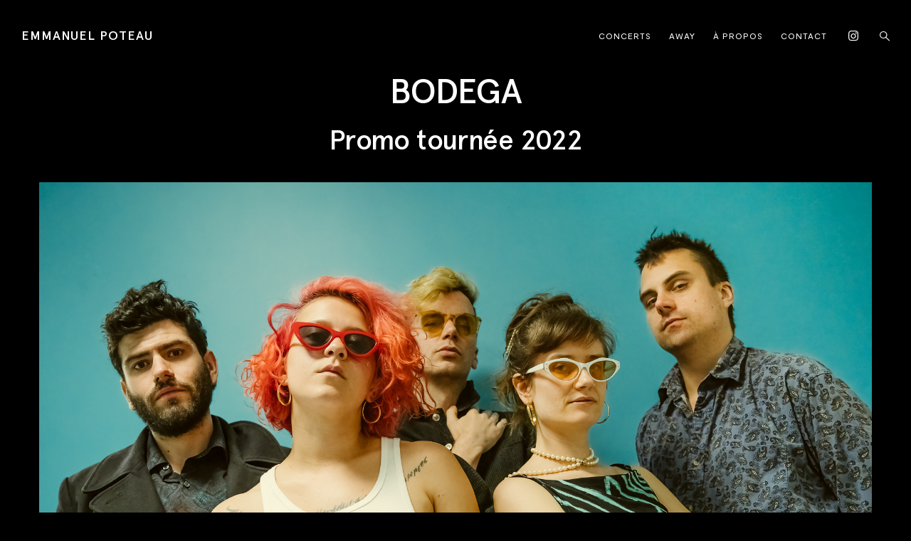

--- FILE ---
content_type: text/html; charset=UTF-8
request_url: https://e-po.fr/portfolio/photos-promo-bodega-grand-mix/
body_size: 25383
content:
<!DOCTYPE html><html lang="fr-FR" prefix="og: http://ogp.me/ns#"><head><meta charset="UTF-8" /><meta name="viewport" content="width=device-width, initial-scale=1" /><meta http-equiv="X-UA-Compatible" content="IE=Edge"><link rel="profile" href="https://gmpg.org/xfn/11" /><style data-exclude="true">.hidden #page{opacity:0;visibility:hidden;pointer-events:none}</style><script defer src="[data-uri]"></script> <style data-exclude="true">.pace{position:fixed;top:0;left:0;width:100%;height:2px;z-index:100000;transform-origin:bottom right}.pace .pace-progress{background:#ffffff;position:absolute;z-index:2000;top:0;right:100%;width:100%;height:2px}.pace .pace-activity{display:block;position:fixed;z-index:2000;width:40px;top:50%;left:50%;transform:translate(-50%,-50%);opacity:0;transition:all .35s ease}.pace .pace-activity.is-active{animation:visible .1s forwards ease}.pace .pace-activity.is-inactive{animation:hidden .1s forwards ease}.pace .pace-activity:before{content:"";display:block;padding-top:100%}.pace .pace-activity .circular{animation:rotate 1s linear infinite;height:100%;transform-origin:center center;width:100%;position:absolute;top:0;bottom:0;left:0;right:0;margin:auto}.pace .pace-activity .path{stroke:#7f7f7f;stroke-dasharray:1,200;stroke-dashoffset:0;animation:dash 1.5s ease-in-out infinite;stroke-linecap:round}@keyframes dash{0%{stroke-dasharray:1,200;stroke-dashoffset:0}50%{stroke-dasharray:89,200;stroke-dashoffset:-35px}100%{stroke-dasharray:89,200;stroke-dashoffset:-124px}}@keyframes fadeOutPace{0%{transform:scaleX(100)}100%{transform:scaleX(0)}}.pace-inactive{animation:fadeOutPace .7s cubic-bezier(0,.9,.3,1) forwards 0s}.pace .pace-progress-percent,.pace .pace-progress-site-title,.progress-bar .pace .pace-activity{display:none}.progress-bar-with-circle .pace .pace-activity{display:block}</style> <script defer src="[data-uri]"></script> <script defer src="[data-uri]"></script><style>/* =Fontello icons
	----------------------------------------------- */
	@font-face {
		font-family: "fontello";
		src: url("https://e-po.fr/wp-content/themes/skylab/fonts/fontello/fontello.woff2") format("woff2");
		font-weight: normal;
		font-style: normal;
	}</style><link rel="preload" href="https://e-po.fr/wp-content/themes/skylab/fonts/fontello/fontello.woff2" as="font" type="font/woff2" crossorigin><style>/* Moderat */
		@font-face {
			font-family: 'Moderat';
			src: url('https://e-po.fr/wp-content/uploads/2021/09/Moderat-Regular.woff2') format('woff2');
			font-weight: 400;
			font-style: normal;
		}</style><link rel='preload' href='https://e-po.fr/wp-content/uploads/2021/09/Moderat-Regular.woff2' as='font' type='font/woff2' crossorigin><style>/* Apercu */
		@font-face {
			font-family: 'Apercu';
			src: url('https://e-po.fr/wp-content/uploads/2021/09/ApercuPro-Medium.woff2') format('woff2');
			font-weight: 500;
			font-style: normal;
		}</style><link rel='preload' href='https://e-po.fr/wp-content/uploads/2021/09/ApercuPro-Medium.woff2' as='font' type='font/woff2' crossorigin><style>/* Apercu */
		@font-face {
			font-family: 'Apercu';
			src: url('https://e-po.fr/wp-content/uploads/2021/09/ApercuPro-Bold.woff2') format('woff2');
			font-weight: 700;
			font-style: normal;
		}</style><link rel='preload' href='https://e-po.fr/wp-content/uploads/2021/09/ApercuPro-Bold.woff2' as='font' type='font/woff2' crossorigin><meta name='robots' content='index, follow, max-image-preview:large, max-snippet:-1, max-video-preview:-1' /><style>img:is([sizes="auto" i], [sizes^="auto," i]) { contain-intrinsic-size: 3000px 1500px }</style><meta property="og:locale" content="fr_FR" /><meta property="og:type" content="article" /><meta property="og:title" content="Photos promo - Bodega (tournée 2022)" /><meta property="og:description" content="Retrouvez mes photos promo du groupe new-yorkais, Bodega, à l&#039;occasion de leur tournée 2022 pour l&#039;album &quot;Broken Equipment&quot;." /><meta property="og:url" content="https://e-po.fr/portfolio/photos-promo-bodega-grand-mix/" /><meta property="og:site_name" content="Emmanuel POTEAU" /><meta property="article:author" content="https://www.facebook.com/EuPeO" /><meta property="og:image" content="https://e-po.fr/wp-content/uploads/2022/05/Bodega-Le_Grand_Mix-2022-Emmanuel_POTEAU-PROMO.jpg" /><meta property="og:image:secure_url" content="https://e-po.fr/wp-content/uploads/2022/05/Bodega-Le_Grand_Mix-2022-Emmanuel_POTEAU-PROMO.jpg" /><title>Photos promo - BODEGA - Emmanuel POTEAU</title><meta name="description" content="Retrouvez mes photos promo du groupe new-yorkais, Bodega, à l&#039;occasion de leur tournée 2022 pour l&#039;album &quot;Broken Equipment&quot;." /><link rel="canonical" href="https://e-po.fr/portfolio/photos-promo-bodega-grand-mix/" /><meta property="og:locale" content="fr_FR" /><meta property="og:type" content="article" /><meta property="og:title" content="Photos promo - BODEGA - Emmanuel POTEAU" /><meta property="og:description" content="Retrouvez mes photos promo du groupe new-yorkais, Bodega, à l&#039;occasion de leur tournée 2022 pour l&#039;album &quot;Broken Equipment&quot;." /><meta property="og:url" content="https://e-po.fr/portfolio/photos-promo-bodega-grand-mix/" /><meta property="og:site_name" content="Emmanuel POTEAU" /><meta property="article:publisher" content="https://www.facebook.com/EuPeO" /><meta property="article:modified_time" content="2022-05-28T17:37:41+00:00" /><meta property="og:image" content="https://e-po.fr/wp-content/uploads/2022/05/Bodega-Le_Grand_Mix-2022-Emmanuel_POTEAU-PROMO.jpg" /><meta property="og:image:width" content="1920" /><meta property="og:image:height" content="1280" /><meta property="og:image:type" content="image/jpeg" /><meta name="twitter:label1" content="Durée de lecture estimée" /><meta name="twitter:data1" content="1 minute" /> <script type="application/ld+json" class="yoast-schema-graph">{"@context":"https://schema.org","@graph":[{"@type":"WebPage","@id":"https://e-po.fr/portfolio/photos-promo-bodega-grand-mix/","url":"https://e-po.fr/portfolio/photos-promo-bodega-grand-mix/","name":"Photos promo - BODEGA - Emmanuel POTEAU","isPartOf":{"@id":"https://e-po.fr/#website"},"primaryImageOfPage":{"@id":"https://e-po.fr/portfolio/photos-promo-bodega-grand-mix/#primaryimage"},"image":{"@id":"https://e-po.fr/portfolio/photos-promo-bodega-grand-mix/#primaryimage"},"thumbnailUrl":"https://e-po.fr/wp-content/uploads/2022/05/Bodega-Le_Grand_Mix-2022-Emmanuel_POTEAU-PROMO.jpg","datePublished":"2022-04-10T17:27:38+00:00","dateModified":"2022-05-28T17:37:41+00:00","description":"Retrouvez mes photos promo du groupe new-yorkais, Bodega, à l'occasion de leur tournée 2022 pour l'album \"Broken Equipment\".","breadcrumb":{"@id":"https://e-po.fr/portfolio/photos-promo-bodega-grand-mix/#breadcrumb"},"inLanguage":"fr-FR","potentialAction":[{"@type":"ReadAction","target":["https://e-po.fr/portfolio/photos-promo-bodega-grand-mix/"]}]},{"@type":"ImageObject","inLanguage":"fr-FR","@id":"https://e-po.fr/portfolio/photos-promo-bodega-grand-mix/#primaryimage","url":"https://e-po.fr/wp-content/uploads/2022/05/Bodega-Le_Grand_Mix-2022-Emmanuel_POTEAU-PROMO.jpg","contentUrl":"https://e-po.fr/wp-content/uploads/2022/05/Bodega-Le_Grand_Mix-2022-Emmanuel_POTEAU-PROMO.jpg","width":1920,"height":1280},{"@type":"BreadcrumbList","@id":"https://e-po.fr/portfolio/photos-promo-bodega-grand-mix/#breadcrumb","itemListElement":[{"@type":"ListItem","position":1,"name":"Home","item":"https://e-po.fr/"},{"@type":"ListItem","position":2,"name":"Photos promo &#8211; BODEGA"}]},{"@type":"WebSite","@id":"https://e-po.fr/#website","url":"https://e-po.fr/","name":"Emmanuel POTEAU","description":"Photographe concerts, Lille","potentialAction":[{"@type":"SearchAction","target":{"@type":"EntryPoint","urlTemplate":"https://e-po.fr/?s={search_term_string}"},"query-input":{"@type":"PropertyValueSpecification","valueRequired":true,"valueName":"search_term_string"}}],"inLanguage":"fr-FR"}]}</script> <link rel="alternate" type="application/rss+xml" title="Emmanuel POTEAU &raquo; Flux" href="https://e-po.fr/feed/" /><link rel="alternate" type="application/rss+xml" title="Emmanuel POTEAU &raquo; Flux des commentaires" href="https://e-po.fr/comments/feed/" /> <script defer src="[data-uri]"></script> <style id='wp-emoji-styles-inline-css' type='text/css'>img.wp-smiley, img.emoji {
		display: inline !important;
		border: none !important;
		box-shadow: none !important;
		height: 1em !important;
		width: 1em !important;
		margin: 0 0.07em !important;
		vertical-align: -0.1em !important;
		background: none !important;
		padding: 0 !important;
	}</style><link rel='stylesheet' id='mega-style-css' href='https://e-po.fr/wp-content/cache/autoptimize/autoptimize_single_9a69d6fe58b95da5dc41156e767832ec.php?ver=964d4b3270455dafa4bb6d1e40135033' type='text/css' media='all' /><style id='mega-style-inline-css' type='text/css'>/* Header Height */
		@media (min-width: 1023px) {
			#header-wrapper {
				height: 100px;
			}
			#main {
				padding-top: 100px;
			}
		}

		/* Primary Typography */
		body,
		input,
		textarea,
		select,
		button,
		#cancel-comment-reply-link,
		#comments-title span {
			font-family: 'Moderat', sans-serif;
		}
		
		/* Primary Typography Special Class */
		.primary-typography {
			font-family: 'Moderat', sans-serif !important;
			font-weight: 400 !important;
			letter-spacing: 0 !important;
		}

	/* Secondary Typography */
	h1, h2, h3, h4, h5, h6,
	.site-title,
	.site-description,
	.wpb_content_element .wpb_tour_tabs_wrapper .wpb_tabs_nav a,
	.wpb_content_element .wpb_accordion_header a,
	.woocommerce #page div.product .woocommerce-tabs ul.tabs li a,
	#page #nav-pagination-single .title-wrapper,
	.tparrows.skylab .title-wrapper,
	#page .product .wc-accordion > li > a,
	.pace .pace-progress-percent {
		font-family: 'Apercu', sans-serif;
	}
	.gw-go-header,
	.secondary-font,
	#page .woocommerce ul.products li.product h3,
	#page .woocommerce ul.products li.product .price,
	.secondary-typography {
		font-family: 'Apercu', sans-serif !important;
	}

		/* Heading Font Weight */
		h1,
		h2,
		h3,
		h4,
		h5,
		h6,
		#page #nav-pagination-single .title-wrapper,
		.tparrows.skylab .title-wrapper,
		.pace .pace-progress-percent {
			font-weight: 500;
		}

		/* Buttons Font Size */
		#content .wpcf7-submit,
		#respond #submit,
		.post-password-form .submit-button-wrapper,
		#page .vc_general.vc_btn3,
		#page .essb_template_skylab li a .essb_network_name,
		#page .share-helper {
			font-size: 12px !important;
		}

	/* Buttons Font Weight */
	#content .wpcf7-submit,
	#respond #submit,
	.post-password-form .submit-button-wrapper,
	#page .vc_general.vc_btn3,
	#page .essb_template_skylab li a .essb_network_name,
	.share-helper {
		font-weight: 400 !important;
	}

		/* Buttons Letter Spacing */
		#content .wpcf7-submit,
		#respond #submit,
		.post-password-form .submit-button-wrapper,
		#page .vc_general.vc_btn3,
		#page .essb_template_skylab li a .essb_network_name,
		.share-helper {
			letter-spacing: 1px !important;
		}

			/* Site Title Font Size */
			.site-title {
				font-size: 18px;
			}

		/* Site Title Text Transform */
		.site-title {
			text-transform: uppercase;
		}

		/* Site Title Font Weight */
		.site-title {
			font-weight: 500;
		}

			/* Site Title Letter Spacing */
			.site-title {
				letter-spacing: 1px;
			}

		/* Primary Menu Font */
		.header-wrapper .nav-menu-primary-header ul,
		.access-mobile-menu-wrapper .nav-menu-primary-header ul,
		#log-wrapper,
		#wpml-wrapper,
		.button-wrapper {
			font-family: 'Moderat', sans-serif !important;
		}

			/* Menu Font Size */
			.header-wrapper .nav-menu-primary-header ul,
			.mt-slick-slider-container-wrapper .mt-btn {
				font-size: 12px;
			}

		/* Menu Text Transform */
		.header-wrapper .nav-menu-primary-header ul,
		.mt-slick-slider-container-wrapper .mt-btn {
			text-transform: uppercase;
		}

		/* Menu Letter Spacing */
		.header-wrapper .nav-menu-primary-header ul,
		.mt-slick-slider-container-wrapper .mt-btn {
			letter-spacing: 1px;
		}

		/* Accent Color */
		:root {
			--accent-color: #ffffff;
		}
		.lightbox-video-wrapper.lightbox-video-style-3 .play-button,
		.lightbox-video-wrapper.lightbox-video-style-2 .play-button,
		.pace .pace-progress,
		#page .title-visible a.content-wrapper:hover .special-button .vc_btn3:after,
		#page .title-visible a.content-wrapper:hover .special-button .vc_btn3 span:before,
		#page .cart-contents-count {
			background: var(--accent-color);
		}
		#content .wpb_accordion .wpb_accordion_wrapper .ui-state-active .ui-icon,
		#content .wpb_content_element.tabs-custom .wpb_tabs_nav li.ui-tabs-active,
		#content .wpb_content_element.tabs-custom-2 .wpb_tabs_nav li.ui-tabs-active a,
		#content .wpb_content_element.tabs-custom-3 .wpb_tabs_nav li.ui-tabs-active a,
		#order_review_wrapper,
		#content .skylab-navigation .sb-navigation-left:hover:after,
		#content .skylab-navigation .sb-navigation-right:hover:after,
		#content .testimonialsslider .flex-control-paging li a.flex-active,
		.lightbox-video-wrapper.lightbox-video-style-3 .play-button,
		#main .skylab .tp-bullet.selected,
		.owl-mt-theme .owl-dots .owl-dot.active span,
		.owl-carousel.nav-style-2 .owl-nav .owl-next:hover,
		.owl-carousel.nav-style-2 .owl-nav .owl-prev:hover,
		#content .style-4 .social-links .social:hover,
		.lightbox-video-wrapper.lightbox-video-style-2 .play-button,
		#page .ubermenu-skin-none .ubermenu-item .ubermenu-submenu-type-mega,
		#page .ubermenu-skin-none .ubermenu-item .ubermenu-submenu-drop {
			border-color: var(--accent-color);
		}
		#main .skylab .tp-bullet.selected {
			border-color: var(--accent-color) !important;
		}
		.date-wrapper .entry-date,
		body #page .woocommerce-mini-cart-wrapper .woocommerce-mini-cart-checkout a.button.alt:hover,
		.woocommerce #page a.button.alt:hover,
		.woocommerce #page button.button.alt:hover,
		.woocommerce #page input.button.alt:hover,
		.woocommerce #page #respond input#submit.alt:hover,
		.woocommerce #page #main input.button.alt:hover,
		.woocommerce-page #page a.button.alt:hover,
		.woocommerce-page #page button.button.alt:hover,
		.woocommerce-page #page input.button.alt:hover,
		.woocommerce-page #page #respond input#submit.alt:hover,
		.woocommerce-page #page #main input.button.alt:hover,
		.woocommerce #page #respond input#submit:hover,
		.woocommerce-page #page #respond input#submit:hover,
		body #page .woocommerce-mini-cart-wrapper .woocommerce-mini-cart-checkout a.button.alt,
		.marketing-tour .custom-pack-icon:after,
		.row-header-center h2:before,
		.testimonial-wrapper .custom-pack-icon:after,
		#content .testimonialsslider .flex-control-paging li a.flex-active,
		.testimonial-big .testimonial-name-title-wrapper .testimonial-name:before,
		#page .woocommerce ul.products li.product h3:after,
		.horizontal-border h1:before,
		.woocommerce-page #page ul.products li.product h3:after,
		#page .woocommerce span.onsale,
		.woocommerce #page span.onsale,
		.woocommerce #page a.button.alt,
		.woocommerce #page button.button.alt,
		.woocommerce #page input.button.alt,
		.woocommerce #page #respond input#submit.alt,
		.woocommerce #page #main input.button.alt,
		.woocommerce-page #page a.button.alt,
		.woocommerce-page #page button.button.alt,
		.woocommerce-page #page input.button.alt,
		.woocommerce-page #page #respond input#submit.alt,
		.woocommerce-page #page #main input.button.alt,
		.select2-results .select2-highlighted,
		#content .full-width .marketing-tour-8:hover,
		#content .style-4 .social-links .social:hover,
		#content .marketing-tour-wrapper.marketing-tour-10:hover .wpb_button_a span:before,
		#content .gallery-alternative-view-content .wpb_button_a,
		.image-carousel-alternative-style-3 .image-carousel-item:hover,
		.person.person-style-7:hover,
		#page .special-button .vc_btn3:hover span:before,
		#page .special-button-2 .vc_btn3:hover span:before,
		#page .special-button .vc_btn3:hover:after,
		.title-visible a.content-wrapper:hover h2 span:before {
			background: var(--accent-color);
		}
		.detailholder .entry-meta:after,
		#page .special .woocommerce ul.products li.product .price:before {
			background: var(--accent-color) !important;
		}
		#page .woocommerce form .form-row .required,
		.single-post .big-header-enabled .entry-header-wrapper .entry-meta a,
		.require,
		.social-icons-text,
		.special-list li strong,
		#supplementary .marketing-tour .custom-pack-icon,
		.testimonialsslider .slides .testimonial-name-title-wrapper .testimonial-title,
		#content #filters a,
		.info-header [class^='icon-'],
		.info-header [class*=' icon-'],
		.below-content-entry-meta a:hover,
		a,
		a:hover,
		#wp-calendar #today,
		.comment-reply-link:hover,
		.comment-edit-link:hover,
		.comment-author a:hover,
		#page .grecaptcha a:hover,
		#site-generator a:hover,
		#site-generator .social-links .social:hover,
		.columns_count_1 .entry-meta a:hover,
		#content .wpb_accordion .wpb_accordion_wrapper .ui-state-active .ui-icon:before,
		#content .wpb_accordion .wpb_accordion_wrapper .ui-state-active .ui-icon,
		#content .wpb_accordion .wpb_accordion_wrapper .wpb_accordion_header a:focus,
		#content .wpb_accordion .wpb_accordion_wrapper .wpb_accordion_header a:active,
		#content .wpb_accordion .wpb_accordion_wrapper .wpb_accordion_header a:hover,
		#content .wpb_content_element .wpb_tabs_nav li.ui-tabs-active a,
		#content .wpb_content_element.tabs-custom-2 .wpb_tabs_nav li.ui-state-hover a,
		#content .wpb_content_element.tabs-custom-3 .wpb_tabs_nav li.ui-state-hover a,
		#content .wpb_tour.wpb_content_element .wpb_tabs_nav li a.ui-tabs-active,
		#content .wpb_tour.wpb_content_element .wpb_tabs_nav li a:hover,
		.person-desc-wrapper a,
		.more-link,
		.archive footer.entry-meta .tag-links a:hover,
		.search footer.entry-meta .tag-links a:hover,
		.blog footer.entry-meta .tag-links a:hover,
		.single-post footer.entry-meta .tag-links a:hover,
		#colophon .social-links .social:hover,
		#content .skylab-navigation .sb-navigation-left:hover:after,
		#content .skylab-navigation .sb-navigation-right:hover:after,
		.owl-carousel.nav-style-2 .owl-nav .owl-next:hover:before,
		.owl-carousel.nav-style-2 .owl-nav .owl-prev:hover:before,
		.lightbox-video-wrapper.lightbox-video-style-2 .play-button:hover i:before,
		.person-desc-wrapper .social:hover,
		#content .style-2 .social-links .social:hover,
		#content .marketing-tour-1:hover .marketing-tour .custom-pack-icon,
		.marketing-tour-wrapper.marketing-tour-10 .wpb_button_a,
		.marketing-tour-wrapper.marketing-tour-10 .wpb_button_a:hover,
		.mt-testimonials-style-1 .mt-testimonial:before,
		#content .team-slider-wrapper .wpb_content_element:before,
		.team-slider-wrapper .social:hover,
		.testimonial-single-style-1 .testimonial-single-name-title-wrapper:before,
		#content .mt-testimonials-style-8 .wpb_content_element:before,
		.testimonial-single-style-2 .testimonial-single-content:before,
		.person-style-6 .person-title,
		.mt-testimonials-style-3 .mt-testimonial:before,
		.person-style-7 .person-author,
		#page .special-button .vc_btn3,
		#page .special-button-2 .vc_btn3,
		#page .dark .special-button .vc_btn3:hover:after,
		#page .text-disabled .scroll-down-button:hover,
		.gallery-alternative-style-4 .gallery-alternative-item:hover h2:after,
		.gallery-alternative-style-5 .gallery-alternative-item:hover h2:after,
		#page .br-theme-custom-stars .br-widget a:hover,
		#page .br-theme-custom-stars .br-widget a.br-active,
		#page .br-theme-custom-stars .br-widget a.br-selected {
			color: var(--accent-color);
		}
		.marketing-tour-content-wpb-button-wrapper,
		#content .gallery-alternative-view-content .wpb_button_a,
		#page .special-button .vc_btn3:after,
		.title-visible .entry-header h2:after {
			border-color: var(--accent-color);
		}
		#page .sd-social-icon .sd-content ul li[class*='share-'] a.sd-button:hover,
		#top-bar #lang_sel:hover .lang_sel_sel,
		#top-bar #lang_sel a:hover,
		.tagcloud a:hover,
		#page .woocommerce .return-to-shop a.button {
			color: var(--accent-color) !important;
		}
		#top-bar #lang_sel:hover .lang_sel_sel {
			color: var(--accent-color) !important;
		}

		/* Body Color */
		:root {
			--body-color: #000000;
		}
		#page #main .woocommerce .blockUI.blockOverlay,
		#page #main .woocommerce .loader {
			background: rgba(0, 0, 0, .7) !important;
		}

		/* Primary Color */
		:root {
			--primary-color: #ffffff;
		}

		/* Secondary Color */
		:root {
			--secondary-color: #7f7f7f;
		}

		/* Third Color */
		:root {
			--third-color: #262626;
		}

		/* Borders Color */
		:root {
			--borders-color: #333333;
		}

		/* Links Color */
		:root {
			--links-color: #ffffff;
			--links-color-hover: #7f7f7f;
		}
		.entry-content a,
		.commentlist a,
		.widget a,
		.entry-summary a,
		.entry-header .entry-meta a,
		#page .posts-template-title_visible3 article h2 a {
			color: var(--links-color);
			box-shadow: 0 1px 0 var(--links-color);
		}
		.entry-content .more-link {
			color: var(--links-color);
		}
		.entry-content .more-link span {
			box-shadow: 0 1px 0 var(--links-color);
		}
		#page .link-transition a:after {
			background: var(--links-color);
			height: 1px;
		}

		/* Links Color - Hover */
		:root {
			--links-color-hover: #7f7f7f;
		}
		.entry-content a:hover,
		.commentlist a:hover,
		.widget a:hover,
		.entry-summary a:hover,
		.entry-header .entry-meta a:hover,
		.entry-content .more-link:hover,
		#page .posts-template-title_visible3 article h2 a:hover {
			color: var(--links-color-hover);
			box-shadow: 0 1px 0 var(--links-color-hover);
		}
		.entry-content .more-link:hover span {
			box-shadow: 0 1px 0 var(--links-color-hover);
		}
		#page .link-transition a:hover:after {
			background: var(--links-color-hover);
		}

		/* Links Color - Active */
		:root {
			--links-color-active: #ffffff;
		}
		.entry-content a:active,
		.commentlist a:active,
		.widget a:active,
		.entry-summary a:active,
		.entry-header .entry-meta a:active,
		.entry-content .more-link:active,
		#page .posts-template-title_visible3 article h2 a:active {
			color: var(--links-color-active);
			box-shadow: 0 1px 0 var(--links-color-active);
			transition: color ease .1s, opacity ease .1s, box-shadow ease .1s;
		}
		.entry-content .more-link:active span {
			box-shadow: 0 1px 0 var(--links-color-active);
			transition: box-shadow ease .1s;
		}
		#page .link-transition a:active:after {
			background: var(--links-color-active);
		}

		/* Buttons Background Color */
		:root {
			--buttons-background-color: #ffffff;
		}

		/* Buttons Background Color - Hover */
		:root {
			--buttons-background-color-hover: #7f7f7f;
		}

		/* Buttons Background Color - Active */
		:root {
			--buttons-background-color-active: #ffffff;
		}

		/* Buttons Text Color */
		:root {
			--buttons-text-color: #000000;
		}

		/* Buttons Text Color - Hover */
		:root {
			--buttons-text-color-hover: #000000;
		}

		/* Buttons Text Color - Active */
		:root {
			--buttons-text-color-active: #000000;
		}

		/* Inputs Placeholders Color */
		:root {
			--inputs-placeholders-color: #ffffff;
		}

		/* Inputs Borders Color */
		:root {
			--inputs-borders-color: #333333;
		}

		/* Inputs Borders Color - Hover */
		:root {
			--inputs-borders-color-hover: #7f7f7f;
		}

		/* Inputs Borders Color - Focus */
		:root {
			--inputs-borders-color-focus: #ffffff;
		}

		/* General Arrows Icons Color */
		:root {
			--general-arrows-icons-color: #ffffff;
		}

		/* General Arrows Icons Color - Hover */
		:root {
			--general-arrows-icons-color-hover: #ffffff;
		}

		/* General Arrows Icons Color - Active */
		:root {
			--general-arrows-icons-color-active: #7f7f7f;
		}

		/* General Arrows Background Color */
		:root {
			--general-arrows-background-color: #262626;
		}

		/* General Arrows Background Color - Hover */
		:root {
			--general-arrows-background-color-hover: #ffffff;
		}

		/* General Arrows Background Color - Active */
		:root {
			--general-arrows-background-color-active: #ffffff;
		}

		/* Links Click Color Effect */
		:root {
			--primary-color: #ffffff;
			--secondary-color: #7f7f7f;
			--third-color: #262626;
		}
		#page .nav-pagination a:active,
		.comments-nav a:active,
		#page .comment-reply-link:active,
		#page #respond a:active,
		#page .single-post-navigation-style-2 #nav-pagination-single a:active h2 {
			color: var(--primary-color);
			transition: opacity ease .1s, color ease .1s, background ease .1s;
		}
		#page .essb_template_skylab li a:active .essb_network_name,
		#page .essb_template_skylab .essb_link_facebook a:active .essb_network_name,
		#page .essb_template_skylab .essb_link_twitter a:active .essb_network_name {
			color: var(--secondary-color);
			transition: opacity ease .1s, color ease .1s, background ease .1s;
		}
		#page .essb_template_skylab li a:active .essb_network_name:after,
		#page .essb_template_skylab .essb_link_facebook a:active .essb_network_name:after,
		#page .essb_template_skylab .essb_link_twitter a:active .essb_network_name:after {
			background: var(--secondary-color);
			transition: background ease .1s;
		}
		#page .single-post-navigation-style-1 #nav-pagination-single .next:active,
		#page .single-post-navigation-style-1 #nav-pagination-single .previous:active,
		#page .single-post-navigation-style-1 #nav-pagination-single .next:active:after,
		#page .single-post-navigation-style-1 #nav-pagination-single .previous:active:after,
		#page .single-post-navigation-style-1 #nav-pagination-single .previous:active:before,
		.slick-prev:active:before,
		.slick-next:active:before,
		#page .comment-author a:active,
		#page #respond #cancel-comment-reply-link:active,
		#page .grecaptcha a:active {
			color: var(--secondary-color);
			transition: opacity ease .1s, color ease .1s, background ease .1s;
		}
		#page .tag-links a:active {
			background: var(--third-color);
			transition: opacity ease .1s, color ease .1s, background ease .1s;
		}

		/* Header Background Color */
		:root {
			--header-background-color: #000000;
		}

		/* Site Title Color */
		:root {
			--site-title-color: #ffffff;
		}

		/* Site Title Color - Hover */
		:root {
			--site-title-color-hover: #7f7f7f;
		}

		/* Site Title Color - Active */
		:root {
			--site-title-color-active: #ffffff;
		}

		/* Site Tagline Color */
		:root {
			--site-tagline-color: #ffffff;
		}

		/* Primary Menu Link Color */
		:root {
			--primary-menu-link-color: #ffffff;
		}

		/* Primary Menu Link Color - Hover */
		:root {
			--primary-menu-link-color-hover: #ffffff;
		}

		/* Primary Menu Link Color - Active */
		:root {
			--primary-menu-link-color-active: #7f7f7f;
		}

		/* Header Text Color */
		:root {
			--header-text-color: #ffffff;
		}

		/* Header Link Color */
		:root {
			--header-link-color: #ffffff;
		}

		/* Header Link Color - Hover */
		:root {
			--header-link-color-hover: #ffffff;
		}

		/* Header Link Color - Active */
		:root {
			--header-link-color-active: #ffffff;
		}

		/* Header Social Links Color */
		:root {
			--header-social-links-color: #ffffff;
		}

		/* Header Social Links Color - Hover */
		:root {
			--header-social-links-color-hover: #7f7f7f;
		}

		/* Header Social Links Color - Active */
		:root {
			--header-social-links-color-active: #ffffff;
		}

		/* Header Top Border Color */
		:root {
			--header-top-border-color: #333333;
		}
		#header-wrapper {
			border-top-color: var(--header-top-border-color);
		}

		/* Header Bottom Border Color */
		:root {
			--header-bottom-border-color: #333333;
		}
		#header-wrapper {
			border-bottom-color: var(--header-bottom-border-color);
		}

		/* Secondary Menu Link Color */
		:root {
			--secondary-menu-link-color: #ffffff;
		}
		.header .nav-menu-secondary-header ul li a span:after {
			background: var(--secondary-menu-link-color);
		}

		/* Secondary Menu Link Color - Hover */
		:root {
			--secondary-menu-link-color-hover: #ffffff;
		}

		/* Secondary Menu Link Color - Active */
		:root {
			--secondary-menu-link-color-active: #ffffff;
		}

		/* Sliding Menu Link Color */
		:root {
			--sliding-menu-link-color: #ffffff;
		}

		/* Sliding Menu Link Color - Hover */
		:root {
			--sliding-menu-link-color-hover: #ffffff;
		}

		/* Sliding Menu Link Color - Active */
		:root {
			--sliding-menu-link-color-active: #ffffff;
		}

		/* Top Bar Background Color */
		:root {
			--top-bar-background-color: #000000;
		}

		/* Top Bar Text Color */
		:root {
			--top-bar-text-color: #ffffff;
		}

		/* Top Bar Menu Link Color */
		:root {
			--top-bar-menu-link-color: #ffffff;
		}

		/* Top Bar Menu Link Color - Hover */
		:root {
			--top-bar-menu-link-color-hover: #ffffff;
		}

		/* Top Bar Menu Link Color - Active */
		:root {
			--top-bar-menu-link-color-active: #ffffff;
		}

		/* Top Bar Link Color */
		:root {
			--top-bar-link-color: #ffffff;
		}

		/* Top Bar Link Color - Hover */
		:root {
			--top-bar-link-color-hover: #ffffff;
		}

		/* Top Bar Link Color - Active */
		:root {
			--top-bar-link-color-active: #ffffff;
		}

		/* Top Bar Social Links Color */
		:root {
			--top-bar-social-links-color: #ffffff;
		}

		/* Top Bar Social Links Color - Hover */
		:root {
			--top-bar-social-links-color-hover: #ffffff;
		}

		/* Top Bar Social Links Color - Active */
		:root {
			--top-bar-social-links-color: #ffffff;
		}

		/* Top Bar Bottom Border Color */
		:root {
			--top-bar-bottom-border-color: #e6e6e6;
		}
		#top-bar-wrapper {
			border-bottom-color: var(--top-bar-bottom-border-color);
		}

		/* Footer Background Color */
		:root {
			--footer-background-color: #000000;
		}

		/* Footer Widget Title Color */
		:root {
			--footer-widget-title-color: #ffffff;
		}

		/* Footer Text Color */
		:root {
			--footer-text-color: #ffffff;
		}

		/* Footer Link Color */
		:root {
			--footer-link-color: #ffffff;
		}

		/* Footer Link Color - Hover */
		:root {
			--footer-link-color-hover: #ffffff;
		}

		/* Footer Link Color - Active */
		:root {
			--footer-link-color-active: #ffffff;
		}

		/* Footer Bottom Area Background Color */
		:root {
			--footer-bottom-area-background-color: #000000;
		}

		/* Footer Bottom Area Text Color */
		:root {
			--footer-bottom-area-text-color: #ffffff;
		}

		/* Footer Bottom Area Link Color */
		:root {
			--footer-bottom-area-link-color: #ffffff;
		}
		#site-generator p a {
			color: var(--footer-bottom-area-link-color);
		}

		/* Footer Bottom Area Link Color - Hover */
		:root {
			--footer-bottom-area-link-color-hover: #ffffff;
		}
		#site-generator p a:hover {
			color: var(--footer-bottom-area-link-color-hover);
		}

		/* Footer Bottom Area Link Color - Active */
		:root {
			--footer-bottom-area-link-color-active: #ffffff;
		}
		#site-generator p a:active {
			color: var(--footer-bottom-area-link-color-active);
			transition: color ease .1s, opacity ease .1s, box-shadow ease .1s;
		}

		/* Footer Social Links Color */
		:root {
			--footer-social-links-color: #ffffff;
		}

		/* Footer Social Links Color - Hover */
		:root {
			--footer-social-links-color-hover: #7f7f7f;
		}

		/* Footer Social Links Color - Active */
		:root {
			--footer-social-links-color-active: #ffffff;
		}

		/* Footer Top Border Color */
		:root {
			--footer-top-border-color: #333333;
		}
		#colophon {
			border-color: var(--footer-top-border-color);
		}

		/* Footer Bottom Area Top Border Color */
		:root {
			--footer-bottom-area-top-border-color: #333333;
		}

		/* Comments */
		#comments-wrapper {
			background: var(--body-color);
			padding: 50px 0;
			border-top: 1px solid var(--borders-color);
			margin: 0 auto;
			width: 100%;
			position: relative;
			z-index: 2;
		}
		#comments {
			padding: 0;
			margin: 0 auto;
			float: none;
			max-width: 608px;
			margin-bottom: 35px;
		}
		.nopassword,
		.nocomments {
			text-align: center;
		}
		@media (max-width: 1023px) {
			.single-post #comments,
			.page-template-default #comments {
				padding: 0 15px;
			}
			#comments-wrapper {
				padding-bottom: 0;
			}
		}</style><link rel='stylesheet' id='child-mega-style-css' href='https://e-po.fr/wp-content/themes/skylab-child/style.css?ver=1.0' type='text/css' media='all' /><link rel='stylesheet' id='mega-vc-row-css' href='https://e-po.fr/wp-content/cache/autoptimize/autoptimize_single_7c6865355ef7e1d71a54176f0e6fd45a.php?ver=964d4b3270455dafa4bb6d1e40135033' type='text/css' media='all' /><link rel='stylesheet' id='mega-isotope-css' href='https://e-po.fr/wp-content/cache/autoptimize/autoptimize_single_b872c4b83ced88bdd4b4d680a91297e7.php?ver=964d4b3270455dafa4bb6d1e40135033' type='text/css' media='all' /><link rel='stylesheet' id='mega-gallery-css' href='https://e-po.fr/wp-content/cache/autoptimize/autoptimize_single_9fab79981068aeef4cf5a226d5660dee.php?ver=964d4b3270455dafa4bb6d1e40135033' type='text/css' media='all' /><link rel='stylesheet' id='mega-search-form-css' href='https://e-po.fr/wp-content/cache/autoptimize/autoptimize_single_07247be32f8210e9c6a22fca1afd7347.php?ver=964d4b3270455dafa4bb6d1e40135033' type='text/css' media='all' /><link rel='stylesheet' id='mega-single-nav-css' href='https://e-po.fr/wp-content/cache/autoptimize/autoptimize_single_4f00671f83bf401cebbf153dc4390a91.php?ver=964d4b3270455dafa4bb6d1e40135033' type='text/css' media='all' /><link rel='stylesheet' id='mega-essb-css' href='https://e-po.fr/wp-content/cache/autoptimize/autoptimize_single_829bbc607069a796edfe8cb520ed348c.php?ver=964d4b3270455dafa4bb6d1e40135033' type='text/css' media='all' /> <script type="text/javascript" src="https://e-po.fr/wp-includes/js/jquery/jquery.min.js?ver=3.7.1" id="jquery-core-js"></script> <script defer src="data:text/javascript;base64,"></script><link rel="https://api.w.org/" href="https://e-po.fr/wp-json/" /><link rel="EditURI" type="application/rsd+xml" title="RSD" href="https://e-po.fr/xmlrpc.php?rsd" /><meta name="generator" content="Powered by WPBakery Page Builder - drag and drop page builder for WordPress."/><link rel="icon" href="https://e-po.fr/wp-content/uploads/2021/11/cropped-epo-concert-favicon-32x32.png" sizes="32x32" /><link rel="icon" href="https://e-po.fr/wp-content/uploads/2021/11/cropped-epo-concert-favicon-192x192.png" sizes="192x192" /><link rel="apple-touch-icon" href="https://e-po.fr/wp-content/uploads/2021/11/cropped-epo-concert-favicon-180x180.png" /><meta name="msapplication-TileImage" content="https://e-po.fr/wp-content/uploads/2021/11/cropped-epo-concert-favicon-270x270.png" /><style type="text/css" id="wp-custom-css">/* Share */
.share-helper {
		margin-bottom: 0;
}
.single-portfolio #page .essb_template_skylab li a .essb_network_name {
	  margin-right: 0;
}
.single-portfolio #page .essb_template_skylab li:after {
    content: '/';
    display: inline-block;
	  margin: 0 8px;
}
.single-portfolio #page .essb_template_skylab li:last-of-type:after {
    display: none;
}</style><noscript><style>.wpb_animate_when_almost_visible { opacity: 1; }</style></noscript></head><body data-rsssl=1 class="wp-singular portfolio-template-default single single-portfolio postid-14921 wp-embed-responsive wp-theme-skylab wp-child-theme-skylab-child single-author singular hidden progress-bar page-unload-progress-indicator-circle primary-secondary-top-bar-menu-items-transition-hover-disabled buttons-style-modern buttons-shape-square general-arrows-buttons-style-1 general-arrows-icons-style-3 input-style-1 sticky-header full-width-header-enabled header-position-top sliding-menu-align-right sliding-menu-center-and-full-width-disabled center-logo-and-menu-disabled back-to-top-button-mix-blend-mode-disabled full-width-footer-enabled top-bar-disabled footer-parallax-enabled essb-7.9 wpb-js-composer js-comp-ver-7.7.2 vc_responsive"><div id="page" class="hfeed"><div class="search-wrapper"><div class="search-wrapper-helper"> <button class="close-button"></button><div class="search-form-wrapper"><form role="search" method="get" class="search-form" action="https://e-po.fr/"> <span class="search-icon"></span> <span class="screen-reader-text">Search for:</span> <input type="text" class="search-field" placeholder="Search &hellip;" value="" name="s" autocomplete="off" /> <button type="submit" class="search-submit"></button></form></div></div></div><div id="header-wrapper" class="header-wrapper main-header header-init vc_column_container fixed"><div class="mobile-menu-wrapper clearfix align-left"><div class="mobile-menu-wrapper-helper"> <button class="close-button"></button><div class="access-mobile-menu-wrapper clearfix"><div class="nav-menu nav-menu-mobile-wrapper nav-menu-primary-header"><ul id="menu-epo-2021" class="nav-menu-mobile"><li id="menu-item-16" class="menu-item menu-item-type-post_type menu-item-object-page menu-item-home menu-item-16"><span><a href="https://e-po.fr/"><span>Concerts</span></a></span></li><li id="menu-item-14600" class="menu-item menu-item-type-custom menu-item-object-custom menu-item-14600"><span><a href="https://e-po.fr/away"><span>Away</span></a></span></li><li id="menu-item-14153" class="menu-item menu-item-type-post_type menu-item-object-page menu-item-14153"><span><a href="https://e-po.fr/presentation-emmanuel-poteau/"><span>À propos</span></a></span></li><li id="menu-item-15" class="menu-item menu-item-type-post_type menu-item-object-page menu-item-15"><span><a href="https://e-po.fr/contactez-moi/"><span>Contact</span></a></span></li></ul></div><div class="mobile-elements-wrapper"><div class="social-links-wrapper-mobile social-links-style-7"><div class="social-links"> <a class="social instagram" href="https://www.instagram.com/e_po/" target="_blank"> <i class="social-icon"></i> <span class="social-text">Instagram</span> </a></div></div><div class="search-header-wrapper"> <span class="search-header-icon"></span></div></div></div></div></div><div class="vc_column-inner"><div id="header" class="header"><header id="branding" class="clearfix compensate-for-scrollbar"><div class="branding-helper"><nav id="access" class="clearfix"> <button class="mobile-menu-dropdown-wrapper clearfix align-left"><div> <span class="mobile-menu-dropdown clearfix"> <span class="menu-line"></span> <span class="menu-line"></span> </span></div> </button><div id="site-title" class="clearfix"> <a href="https://e-po.fr/" rel="home" ><div class="site-title-description-wrapper"> <span class="site-title">Emmanuel POTEAU</span></div> </a></div><div class="search-header-wrapper"> <span class="search-header-icon"></span></div><div class="social-links-wrapper social-links-style-7"><div class="social-links"> <a class="social instagram" href="https://www.instagram.com/e_po/" target="_blank"> <i class="social-icon"></i> <span class="social-text">Instagram</span> </a></div></div><div class="menu-wrapper menu-wrapper-primary"><div class="nav-menu-primary-header-wrapper"><div class="nav-menu nav-menu-primary-header"><ul id="menu-epo-2022" class="sf-menu"><li class="menu-item menu-item-type-post_type menu-item-object-page menu-item-home menu-item-16"><a href="https://e-po.fr/"><span>Concerts</span></a></li><li class="menu-item menu-item-type-custom menu-item-object-custom menu-item-14600"><a href="https://e-po.fr/away"><span>Away</span></a></li><li class="menu-item menu-item-type-post_type menu-item-object-page menu-item-14153"><a href="https://e-po.fr/presentation-emmanuel-poteau/"><span>À propos</span></a></li><li class="menu-item menu-item-type-post_type menu-item-object-page menu-item-15"><a href="https://e-po.fr/contactez-moi/"><span>Contact</span></a></li></ul></div></div></div></nav></div></header></div></div></div><div id="main-wrapper" class="clearfix"><div class="vc_column-inner"><div id="main" class="clearfix"><div id="primary"><div id="content" class="clearfix" role="main"><article class="post-14921 portfolio type-portfolio status-publish has-post-thumbnail hentry portfolio-category-promo promo" id="post-14921"><div class="entry-content"><div class="wpb-content-wrapper"><div class="vc_row wpb_row vc_row-fluid light-margin-top light-margin-bottom"><div class="wrapper clearfix"><div class="inner-wrapper clearfix"><div class="wpb_column vc_column_container vc_col-sm-12"><div class="vc_column-inner"><div class="wpb_wrapper"><div class="wpb_text_column wpb_content_element" ><div class="wpb_wrapper"><h1 style="text-align: center; margin-top: 0;">BODEGA</h1><h2 style="text-align: center; margin-top: 0;">Promo tournée 2022</h2></div></div><div  class="mt-gallery-container-wrapper lazyload-enabled layout-masonry col-1 margin-20px  mt-animate_when_almost_visible-enabled fadein mt-animate_when_almost_visible-delayed-enabled  hover-scale-effect-none click-scale-effect-none hover-opacity-effect-disabled click-opacity-effect-disabled clearfix"        ><div class="mt-gallery-container clearfix" ><span class="grid-sizer"></span><span class="gutter-sizer"></span><div class="mt-gallery-item isotope-item"><div class="mt-gallery-item-helper" style="max-width: 1920px;"><div class="content-wrapper-helper"><div class="content-wrapper" style="max-width: 1920px;"><div class="thumbnail-wrapper-1"><div class="thumbnail-wrapper-2"><div class="thumbnail-wrapper-helper"><div class="thumbnail-wrapper lazy" style="--aspect-ratio: 1.5;"><img fetchpriority="high" decoding="async" width="1920" height="1280" class="attachment attachment-full" alt="" data-srcset="https://e-po.fr/wp-content/uploads/2022/05/Bodega-Le_Grand_Mix-2022-Emmanuel_POTEAU-PROMO-1536x1024.jpg 768w, https://e-po.fr/wp-content/uploads/2022/05/Bodega-Le_Grand_Mix-2022-Emmanuel_POTEAU-PROMO.jpg" src="[data-uri]"><div class="loader-lg"><svg class="circular" viewBox="25 25 50 50"><circle class="path" cx="50" cy="50" r="20" fill="none" stroke-width="6" stroke-miterlimit="10"/></svg></div></div></div></div></div></div></div></div></div><div class="mt-gallery-item isotope-item"><div class="mt-gallery-item-helper" style="max-width: 1920px;"><div class="content-wrapper-helper"><div class="content-wrapper" style="max-width: 1920px;"><div class="thumbnail-wrapper-1"><div class="thumbnail-wrapper-2"><div class="thumbnail-wrapper-helper"><div class="thumbnail-wrapper lazy" style="--aspect-ratio: 1.5;"><img decoding="async" width="1920" height="1280" class="attachment attachment-full" alt="" data-srcset="https://e-po.fr/wp-content/uploads/2022/05/Promo-Bodega-Grand-Mix-2022-Emmanuel_POTEAU-2-1536x1024.jpg 768w, https://e-po.fr/wp-content/uploads/2022/05/Promo-Bodega-Grand-Mix-2022-Emmanuel_POTEAU-2.jpg" src="[data-uri]"><div class="loader-lg"><svg class="circular" viewBox="25 25 50 50"><circle class="path" cx="50" cy="50" r="20" fill="none" stroke-width="6" stroke-miterlimit="10"/></svg></div></div></div></div></div></div></div></div></div></div></div></div></div></div></div></div></div><div class="vc_row wpb_row vc_row-fluid no-margin-top no-margin-bottom"><div class="wrapper clearfix"><div class="inner-wrapper clearfix"><div class="wpb_column vc_column_container vc_col-sm-12"><div class="vc_column-inner"><div class="wpb_wrapper"><div class="wpb_text_column wpb_content_element no-margin" ><div class="wpb_wrapper"><p class="share-helper" style="text-align: center;">Share:</p></div></div><div class="essb_links essb_displayed_shortcode essb_share essb_template_skylab essb_1934201485 essb_links_center essb_nospace print-no" id="essb_displayed_shortcode_1934201485" data-essb-postid="14921" data-essb-position="shortcode" data-essb-button-style="button_name" data-essb-template="skylab" data-essb-counter-pos="hidden" data-essb-url="https://e-po.fr/portfolio/photos-promo-bodega-grand-mix/" data-essb-fullurl="https://e-po.fr/portfolio/photos-promo-bodega-grand-mix/" data-essb-instance="1934201485"><ul class="essb_links_list essb_hide_icon"><li class="essb_item essb_link_facebook nolightbox"> <a href="https://www.facebook.com/sharer/sharer.php?u=https%3A%2F%2Fe-po.fr%2Fportfolio%2Fphotos-promo-bodega-grand-mix%2F&t=Photos+promo+-+Bodega+%28tourn%C3%A9e+2022%29" title="Share on Facebook" onclick="essb.window(&#39;https://www.facebook.com/sharer/sharer.php?u=https%3A%2F%2Fe-po.fr%2Fportfolio%2Fphotos-promo-bodega-grand-mix%2F&t=Photos+promo+-+Bodega+%28tourn%C3%A9e+2022%29&#39;,&#39;facebook&#39;,&#39;1934201485&#39;); return false;" target="_blank" rel="nofollow" class="nolightbox" ><span class="essb_icon essb_icon_facebook"></span><span class="essb_network_name">Facebook</span></a></li><li class="essb_item essb_link_twitter nolightbox"> <a href="#" title="Share on Twitter" onclick="essb.window(&#39;https://twitter.com/intent/tweet?text=Petit%20best%20of%20de%20photos%20prises%20backstage%20et%20en%20promo%20avec%20le%20groupe%20Junon.&amp;url=https%3A%2F%2Fe-po.fr%2Fportfolio%2Fphotos-promo-bodega-grand-mix%2F&amp;counturl=https%3A%2F%2Fe-po.fr%2Fportfolio%2Fphotos-promo-bodega-grand-mix%2F&amp;related=https://twitter.com/E__Po&amp;via=https://twitter.com/E__Po&#39;,&#39;twitter&#39;,&#39;1934201485&#39;); return false;" target="_blank" rel="nofollow" class="nolightbox" ><span class="essb_icon essb_icon_twitter"></span><span class="essb_network_name">Twitter</span></a></li></ul></div></div></div></div></div></div></div></div></div></article></div></div></div></div><div class="nav-pagination-single-wrapper single-post-navigation-style-1 single-post-navigation-images-enabled single-post-navigation-full-width-enabled clearfix"><nav id="nav-pagination-single"><div class="nav-previous"> <a class="previous" href="https://e-po.fr/portfolio/photos-concert-yarotz-betizfest-cambrai/"> <span class="text-wrapper">YAROTZ &#8211; Betizfest de Cambrai</span><div class="content-wrapper"><div class="featured-image-wrapper lazyload-enabled"><div class="featured-image lazy" style="--aspect-ratio: 1.5;"> <img class="featured-image-img" width="300" height="200" data-src="https://e-po.fr/wp-content/uploads/2022/04/Yarotz-Betizfest-2022-Emmanuel_POTEAU-34-300x200.jpg" alt="Yarotz-Betizfest-2022-Emmanuel_POTEAU-34" src="[data-uri]" /><div class="loader"> <svg class="circular" viewBox="25 25 50 50"> <circle class="path" cx="50" cy="50" r="20" fill="none" stroke-width="6" stroke-miterlimit="10"/> </svg></div></div></div></div> </a><div class="content-wrapper"><div class="featured-image-wrapper lazyload-enabled"><div class="featured-image lazy" style="--aspect-ratio: 1.5;"> <img class="featured-image-img" width="300" height="200" data-src="https://e-po.fr/wp-content/uploads/2022/04/Yarotz-Betizfest-2022-Emmanuel_POTEAU-34-300x200.jpg" alt="Yarotz-Betizfest-2022-Emmanuel_POTEAU-34" src="[data-uri]" /><div class="loader"> <svg class="circular" viewBox="25 25 50 50"> <circle class="path" cx="50" cy="50" r="20" fill="none" stroke-width="6" stroke-miterlimit="10"/> </svg></div></div></div></div></div><div class="nav-next compensate-for-scrollbar"> <a class="next" href="https://e-po.fr/portfolio/photos-concert-bodega-grand-mix/"> <span class="text-wrapper">BODEGA &#8211; Grand Mix de Tourcoing</span><div class="content-wrapper"><div class="featured-image-wrapper lazyload-enabled"><div class="featured-image lazy" style="--aspect-ratio: 1.5384615384615;"> <img class="featured-image-img" width="300" height="195" data-src="https://e-po.fr/wp-content/uploads/2022/04/optBodega-Le_Grand_Mix-2022-Emmanuel_POTEAU-4-300x195.jpg" alt="optBodega-Le_Grand_Mix-2022-Emmanuel_POTEAU-4" src="[data-uri]" /><div class="loader"> <svg class="circular" viewBox="25 25 50 50"> <circle class="path" cx="50" cy="50" r="20" fill="none" stroke-width="6" stroke-miterlimit="10"/> </svg></div></div></div></div> </a><div class="content-wrapper"><div class="featured-image-wrapper lazyload-enabled"><div class="featured-image lazy" style="--aspect-ratio: 1.5384615384615;"> <img class="featured-image-img" width="300" height="195" data-src="https://e-po.fr/wp-content/uploads/2022/04/optBodega-Le_Grand_Mix-2022-Emmanuel_POTEAU-4-300x195.jpg" alt="optBodega-Le_Grand_Mix-2022-Emmanuel_POTEAU-4" src="[data-uri]" /><div class="loader"> <svg class="circular" viewBox="25 25 50 50"> <circle class="path" cx="50" cy="50" r="20" fill="none" stroke-width="6" stroke-miterlimit="10"/> </svg></div></div></div></div></div></nav></div></div><div id="to-top" class="fixed compensate-for-scrollbar"><i></i></div><footer id="colophon"><div class="footer-parallax-opacity" style="opacity: 0;"><div id="supplementary-wrapper" class="clearfix"><div id="supplementary" class="supplementary two clearfix"><div id="second" class="widget-area clearfix" role="complementary"><aside id="text-2" class="widget widget_text"><div class="textwidget"><p style="text-align: left;">©2024 Emmanuel POTEAU</p></div></aside></div><div id="fourth" class="widget-area clearfix" role="complementary"><aside id="text-1" class="widget widget_text"><div class="textwidget"></div></aside></div></div></div><div id="site-generator-wrapper"><div id="site-generator" class="clearfix"><div class="clearfix"><div id="subfooter-supplementary-wrapper" class="clearfix"><div id="subfooter-supplementary" class="one clearfix"><div id="sixth" class="widget-area clearfix" role="complementary"></div></div></div></div></div></div></div></footer></div> <script type="speculationrules">{"prefetch":[{"source":"document","where":{"and":[{"href_matches":"\/*"},{"not":{"href_matches":["\/wp-*.php","\/wp-admin\/*","\/wp-content\/uploads\/*","\/wp-content\/*","\/wp-content\/plugins\/*","\/wp-content\/themes\/skylab-child\/*","\/wp-content\/themes\/skylab\/*","\/*\\?(.+)"]}},{"not":{"selector_matches":"a[rel~=\"nofollow\"]"}},{"not":{"selector_matches":".no-prefetch, .no-prefetch a"}}]},"eagerness":"conservative"}]}</script> <script type="text/html" id="wpb-modifications">window.wpbCustomElement = 1;</script><script defer type="text/javascript" src="https://e-po.fr/wp-content/themes/skylab/js/jquery.lazyloadxt.min.js?ver=964d4b3270455dafa4bb6d1e40135033" id="lazyloadxt-js"></script> <script defer type="text/javascript" src="https://e-po.fr/wp-content/themes/skylab/js/jquery.lazyloadxt.srcset.min.js?ver=964d4b3270455dafa4bb6d1e40135033" id="lazyloadxt.srcset-js"></script> <script defer type="text/javascript" src="https://e-po.fr/wp-content/cache/autoptimize/autoptimize_single_835867abeae8d9e1b9612a53fb19eeb2.php?ver=964d4b3270455dafa4bb6d1e40135033" id="mega-script-js"></script> <script defer type="text/javascript" src="https://e-po.fr/wp-content/themes/skylab/js/jquery.hoverIntent.min.js?ver=964d4b3270455dafa4bb6d1e40135033" id="hover-intent-js"></script> <script defer type="text/javascript" src="https://e-po.fr/wp-content/themes/skylab/js/superfish.min.js?ver=964d4b3270455dafa4bb6d1e40135033" id="superfish-js"></script> <script defer type="text/javascript" src="https://e-po.fr/wp-content/cache/autoptimize/autoptimize_single_c764d3eeb0591227d46badb18b409671.php?ver=964d4b3270455dafa4bb6d1e40135033" id="smartresize-js"></script> <script defer type="text/javascript" src="https://e-po.fr/wp-content/themes/skylab/js/jquery.easing.min.js?ver=964d4b3270455dafa4bb6d1e40135033" id="easing-js"></script> <script defer type="text/javascript" src="https://e-po.fr/wp-content/themes/skylab/js/jquery.transit.min.js?ver=964d4b3270455dafa4bb6d1e40135033" id="transit-js"></script> <script defer type="text/javascript" src="https://e-po.fr/wp-content/plugins/easy-social-share-buttons3/assets/js/essb-core.min.js?ver=7.9" id="easy-social-share-buttons-core-js"></script> <script defer id="easy-social-share-buttons-core-js-after" src="[data-uri]"></script> <script defer type="text/javascript" src="https://e-po.fr/wp-content/themes/skylab/js/isotope.pkgd.min.js?ver=964d4b3270455dafa4bb6d1e40135033" id="isotope-pkgd-js"></script> <script defer type="text/javascript" src="https://e-po.fr/wp-content/cache/autoptimize/autoptimize_single_af05e4f549fea4c84e1ac75d280f8107.php?ver=964d4b3270455dafa4bb6d1e40135033" id="mega-gallery-js"></script> <script defer type="text/javascript" src="https://e-po.fr/wp-content/plugins/js_composer/assets/lib/vc/vc_waypoints/vc-waypoints.min.js?ver=7.7.2" id="vc_waypoints-js"></script> <script defer src="data:text/javascript;base64,"></script> <script defer src="[data-uri]"></script> <script defer src="[data-uri]"></script> <script defer src="[data-uri]"></script> <script defer src="[data-uri]"></script> <script defer src="[data-uri]"></script> <script defer src="[data-uri]"></script> <script defer src="[data-uri]"></script> <script defer src="data:text/javascript;base64,"></script></body></html>

<!-- Page supported by LiteSpeed Cache 7.7 on 2026-01-16 11:10:00 -->

--- FILE ---
content_type: text/css
request_url: https://e-po.fr/wp-content/themes/skylab-child/style.css?ver=1.0
body_size: 134
content:
/*
Theme Name: Skylab Child
Theme URI: http://demo.megathe.me/skylab/
Author: MegaTheme
Author URI: http://www.megathe.me
Template: skylab
Description: Responsive Creative Portfolio WordPress Theme
Version: 1.0
License: GNU General Public License v3 or later
License URI: http://www.gnu.org/licenses/gpl-3.0.html
Text Domain: skylab
*/

--- FILE ---
content_type: text/css; charset=utf-8
request_url: https://e-po.fr/wp-content/cache/autoptimize/autoptimize_single_9fab79981068aeef4cf5a226d5660dee.php?ver=964d4b3270455dafa4bb6d1e40135033
body_size: 2089
content:
.entry-content>.wpb_row.gallery-padding>.wrapper{padding:0 30px}.header-position-left .entry-content>.wpb_row.gallery-padding>.wrapper{padding-right:3vw}.header-position-right .entry-content>.wpb_row.gallery-padding>.wrapper{padding-left:3vw}.mt-gallery-container-wrapper{max-width:1170px;margin:0 auto}.mt-gallery-container{margin:0 auto}.full-width .mt-gallery-container-wrapper{width:auto;padding:0;max-width:none;-webkit-user-select:none;-moz-user-select:none;user-select:none;-webkit-user-drag:none;-moz-user-drag:none;user-drag:none}.gutter-sizer{width:2.5%;display:block;height:0;position:absolute}.grid-sizer{display:block;height:0}.col-1 .gutter-sizer{width:0}.margin-0px .gutter-sizer{width:0}.margin-1px .gutter-sizer{width:.1%}.margin-5px .gutter-sizer{width:.5%}.margin-10px .gutter-sizer{width:1%}.margin-20px .gutter-sizer{width:2%}.mt-gallery-item .caption{margin:0 auto .5em;padding:8px 0 0;position:relative;font-size:.875em;text-align:left;box-sizing:border-box;display:inline-block;max-width:400px;margin-left:0}.mt-gallery-item .mt-gallery-item-helper{margin:0 auto}.mt-gallery-item .content-wrapper-helper{display:block;position:relative;float:left;width:100%}.mt-gallery-item .thumbnail-wrapper-helper{display:block;position:relative;float:left;width:100%;overflow:hidden}.mt-gallery-item .thumbnail-wrapper-1{display:block;position:relative;float:left;width:100%}.mt-gallery-item .thumbnail-wrapper-2{display:block;position:relative;float:left;width:100%}.mt-gallery-item .content-wrapper img{position:relative}.mt-gallery-item .thumbnail-wrapper{float:left;overflow:hidden;width:100%}#content .mt-gallery-container-view-content .wpb_button_a{float:left;overflow:hidden;border-color:#fff;padding:6px 13px 8px;color:#fff;text-shadow:none;background:#999;border:1px solid #999;border-radius:30px;box-shadow:none;position:relative;text-transform:none;letter-spacing:0;font-size:13px;font-weight:400;line-height:1.2;min-width:131px;box-sizing:border-box}#content .mt-gallery-container-view-content .wpb_button_a span{display:inline-block;transition:opacity .3s cubic-bezier(.215,.61,.355,1),transform .3s cubic-bezier(.215,.61,.355,1);transform:translateX(9px)}#content .mt-gallery-container-view-content .wpb_button_a:hover span{transform:translateX(0)}#content .mt-gallery-container-view-content .wpb_button_a:after{font-family:'fontello';content:attr(data-icon);speak:none;font-weight:400;line-height:1;-webkit-font-smoothing:antialiased;content:"\e909";font-size:8px;font-style:normal;display:inline-block;width:auto;height:auto;vertical-align:middle;border:none;border-radius:0;margin-left:8px;border-color:#999;transition:opacity .3s cubic-bezier(.215,.61,.355,1),transform .3s cubic-bezier(.215,.61,.355,1);opacity:0;transform:translateX(-9px)}#content .mt-gallery-container-view-content .wpb_button_a:hover:after{opacity:1;transform:translateX(0)}#content .mt-gallery-container-view-content .wpb_button_a:hover{background:#000;border-color:#000;color:#fff}.margin-0px .mt-gallery-item{margin:0}.mt-gallery-container-wrapper.col-4 .grid-sizer,.col-4 .mt-gallery-item{width:23.125%}.mt-gallery-item{float:left;margin:0 0 2.5%;width:100%}.mt-gallery-container-wrapper.col-1 .mt-gallery-item{margin-bottom:30px;width:100%;text-align:left}.mt-gallery-container-wrapper.col-1.margin-20px .mt-gallery-item{margin-bottom:20px}.mt-gallery-container-wrapper.col-1.margin-15px .mt-gallery-item{margin-bottom:15px}.mt-gallery-container-wrapper.col-1.margin-0px .mt-gallery-item{margin-bottom:0}.mt-gallery-container-wrapper.col-1 .mt-gallery-item-helper{width:100%;margin:0 auto}.mt-gallery-item .content-wrapper,.mt-gallery-item img{float:left;width:100%}.mt-gallery-item .content-wrapper{position:relative;display:block}#page .mt-gallery-item .content-wrapper{box-shadow:none}.mt-gallery-item .content-wrapper:hover{opacity:1}.mt-gallery-item .link-wrapper{display:flex;align-items:center;justify-content:center;margin-bottom:32px;min-height:89px}.mt-gallery-item img{width:auto;width:100%;display:block}.mt-gallery-container-view-wrapper{position:absolute;top:0;left:0;color:#fff;height:100%;text-align:left;text-shadow:none;width:100%;overflow:hidden}.mt-gallery-container-view-wrapper:before{content:'';display:inline-block;height:100%;vertical-align:middle}.mt-gallery-container-view-content{display:inline-block;vertical-align:middle;position:relative;width:80%}.mt-gallery-item .entry-header{margin:0 0 9px}.mt-gallery-item h2{font-size:24px;line-height:20px;margin:0;font-weight:400;letter-spacing:0;color:#fff;transform:translateY(22px);transition:all cubic-bezier(.215,.61,.355,1) .3s}.mt-gallery-item .entry-excerpt{color:#999;text-transform:uppercase;font-weight:500}.mt-gallery-container-wrapper.col-1 .grid-sizer,.mt-gallery-container-wrapper.col-1 .mt-gallery-item{width:100%}.mt-gallery-container-wrapper.col-2 .grid-sizer,.mt-gallery-container-wrapper.col-2 .mt-gallery-item{width:48.75%}.mt-gallery-container-wrapper.col-2.margin-0px .grid-sizer,.mt-gallery-container-wrapper.col-2.margin-0px .mt-gallery-item{width:50%}.mt-gallery-container-wrapper.col-3 .grid-sizer,.mt-gallery-container-wrapper.col-3 .mt-gallery-item{width:31.66666666666667%}.mt-gallery-container-wrapper.col-3.margin-1px .mt-gallery-item,.mt-gallery-container-wrapper.col-3.margin-1px .grid-sizer{width:33.26666666666667%}.mt-gallery-container-wrapper.col-2.margin-1px .mt-gallery-item,.mt-gallery-container-wrapper.col-2.margin-1px .grid-sizer{width:49.9%}.mt-gallery-container-wrapper.margin-1px .mt-gallery-item{margin-bottom:.1%}.mt-gallery-container-wrapper.col4.margin-5px .mt-gallery-item,.mt-gallery-container-wrapper.col4.margin-5px .grid-sizer{width:24.625%}.mt-gallery-container-wrapper.col-3.margin-5px .mt-gallery-item,.mt-gallery-container-wrapper.col-3.margin-5px .grid-sizer{width:33%}.mt-gallery-container-wrapper.col-2.margin-5px .mt-gallery-item,.mt-gallery-container-wrapper.col-2.margin-5px .grid-sizer{width:49.5%}.mt-gallery-container-wrapper.margin-5px .mt-gallery-item{margin-bottom:.5%}.mt-gallery-container-wrapper.col-4.margin-10px .mt-gallery-item,.mt-gallery-container-wrapper.col-4.margin-10px .grid-sizer{width:24.25%}.mt-gallery-container-wrapper.col-3.margin-10px .mt-gallery-item,.mt-gallery-container-wrapper.col-3.margin-10px .grid-sizer{width:32.66666666666667%}.mt-gallery-container-wrapper.col-2.margin-10px .mt-gallery-item,.mt-gallery-container-wrapper.col-2.margin-10px .grid-sizer{width:49%}.mt-gallery-container-wrapper.margin-10px .mt-gallery-item{margin-bottom:1%}.mt-gallery-container-wrapper.col-4.margin-20px .mt-gallery-item,.mt-gallery-container-wrapper.col-4.margin-20px .grid-sizer{width:23.5%}.mt-gallery-container-wrapper.col-3.margin-20px .mt-gallery-item,.mt-gallery-container-wrapper.col-3.margin-20px .grid-sizer{width:32%}.mt-gallery-container-wrapper.col-2.margin-20px .mt-gallery-item,.mt-gallery-container-wrapper.col-2.margin-20px .grid-sizer{width:49%}.mt-gallery-container-wrapper.margin-20px .mt-gallery-item{margin-bottom:2%}.layout-cellsbyrow .mt-gallery-container{display:grid}.layout-cellsbyrow .grid-sizer,.layout-cellsbyrow .gutter-sizer{display:none}.layout-cellsbyrow.col-2 .mt-gallery-container{grid-template-columns:1fr 1fr}.layout-cellsbyrow.col-3 .mt-gallery-container{grid-template-columns:1fr 1fr 1fr}.layout-cellsbyrow.col-4 .mt-gallery-container{grid-template-columns:1fr 1fr 1fr 1fr}.layout-cellsbyrow.col-1 .mt-gallery-item,.layout-cellsbyrow.col-2 .mt-gallery-item,.layout-cellsbyrow.col-3 .mt-gallery-item,.layout-cellsbyrow.col-4 .mt-gallery-item{width:auto}.layout-cellsbyrow .mt-gallery-item .content-wrapper-helper{padding:15%;box-sizing:border-box}.layout-cellsbyrow .mt-gallery-item{margin-bottom:0;display:inline-flex}.layout-cellsbyrow .mt-gallery-item-helper{height:100%;width:100%;display:inline-flex;align-items:center;justify-content:center}.layout-justified .mt-gallery-container{display:flex;flex-wrap:wrap;margin:0 auto}.layout-justified .mt-gallery-container>.mt-gallery-item,.layout-justified .mt-gallery-container:after{--ratio:calc(var(--w)/var(--h));--row-height:38.8vh;--row-width:20vw;flex-basis:calc(var(--ratio)*var(--row-width))}.layout-justified .mt-gallery-container>.mt-gallery-item{flex-grow:calc(var(--ratio)*100)}.layout-justified .mt-gallery-container:after{--w:2;--h:1;content:'';flex-grow:1000000}.layout-justified .mt-gallery-item{margin-bottom:30px;padding:0 15px}.layout-justified.margin-0px .mt-gallery-item{margin-bottom:0;padding:0}.layout-justified.margin-0px{margin:0}.layout-justified.margin-1px .mt-gallery-item{margin-bottom:2px;padding:0 1px}.layout-justified.margin-1px{margin:0 -1px}.layout-justified.margin-5px .mt-gallery-item{margin-bottom:4px;padding:0 2px}.layout-justified.margin-5px{margin:0 -2px}.layout-justified.margin-10px .mt-gallery-item{margin-bottom:10px;padding:0 5px}.layout-justified.margin-10px{margin:0 -5px}.layout-justified.margin-20px .mt-gallery-item{margin-bottom:20px;padding:0 10px}.layout-justified.margin-20px{margin:0 -10px}.mt-gallery-item .content-wrapper:hover .overlay{visibility:visible;opacity:1}.hover-scale-effect-scale .mt-gallery-item .content-wrapper .attachment{transition:opacity .2s,transform .45s cubic-bezier(.455,.03,.515,.955)}.hover-scale-effect-scale .mt-gallery-item .content-wrapper:hover .attachment{transform:scale(1.05)}.hover-scale-effect-scale2 .mt-gallery-item .content-wrapper .attachment{transition:opacity .2s,transform .45s cubic-bezier(.455,.03,.515,.955)}.hover-scale-effect-scale2 .mt-gallery-item .content-wrapper .thumbnail-wrapper-1{transition:transform .4s ease;position:relative}.hover-scale-effect-scale2 .mt-gallery-item .content-wrapper:hover .thumbnail-wrapper-1{transform:scale(.99)}.hover-scale-effect-scale2 .mt-gallery-item .content-wrapper:hover .attachment{transform:scale(1.05)}.hover-scale-effect-scale3 .mt-gallery-item .content-wrapper .thumbnail-wrapper-1{transition:transform .4s ease}.hover-scale-effect-scale3 .mt-gallery-item .content-wrapper:hover .thumbnail-wrapper-1{transform:scale(1.01)}.click-scale-effect-scale .mt-gallery-item .content-wrapper .thumbnail-wrapper-1{transition:transform .4s ease;position:relative}.click-scale-effect-scale .mt-gallery-item .content-wrapper:active .thumbnail-wrapper-1{transform:scale(.99);transition:transform 0s ease}.hover-opacity-effect-enabled .mt-gallery-item .content-wrapper:hover{opacity:.7}.click-opacity-effect-enabled .mt-gallery-item .content-wrapper:active{opacity:.7;transition:opacity ease 0s}#content .mt-thumbs-container{position:fixed;width:calc(100% - 214px);z-index:100;height:100%;transform:translate(0,100%)}#content .mt-thumbs-container>.wrapper-helper{overflow-y:auto;height:100%}#content .mt-thumbs-container>.wrapper-helper>.wrapper{padding-top:75px;padding-top:0}.mt-thumbs-container .close-button{position:absolute;top:40px;right:40px;display:none}.entry-content>.wpb_row.gallery-padding>.wrapper-helper>.wrapper{padding:0 30px;box-sizing:border-box}@media (max-width:1023px){.full-width .mt-gallery-container-wrapper{margin-left:15px;margin-right:15px}.full-width .mt-gallery-container-wrapper.layout-justified{margin-left:-5px;margin-right:-5px}}@media (max-width:768px){.mt-gallery-container-wrapper.layout-justified{margin:0 auto}.full-width .mt-gallery-container-wrapper.layout-justified{margin-left:0;margin-right:0}#page .mt-gallery-container-wrapper.col-2 .mt-gallery-item,#page .mt-gallery-container-wrapper.col-2 .grid-sizer,#page .mt-gallery-container-wrapper.col-3 .mt-gallery-item,#page .mt-gallery-container-wrapper.col-3 .grid-sizer,#page .mt-gallery-container-wrapper.col-4 .mt-gallery-item,#page .mt-gallery-container-wrapper.col-4 .grid-sizer,.mt-gallery-container-wrapper.col-4 .grid-sizer,.col-4 .mt-gallery-item,.mt-gallery-container-wrapper.col-2.margin-0px .grid-sizer,.col-2.margin-0px .mt-gallery-item,.mt-gallery-container-wrapper.col-3 .grid-sizer,.col-3 .mt-gallery-item{width:100%}.col-2.margin-30px .mt-gallery-item,.col-3.margin-30px .mt-gallery-item,.col-4.margin-30px .mt-gallery-item{margin-bottom:20px}#page .layout-justified .mt-gallery-container{margin:0 auto;display:block}#page .layout-justified .mt-gallery-item{padding:0}.mt-gallery-container-wrapper.col-2{max-width:570px;margin:0 auto}.mt-gallery-container-wrapper.col-3{max-width:370px;margin:0 auto}.mt-gallery-container-wrapper.col-4{max-width:270px;margin:0 auto}.mt-gallery-container-wrapper.layout-cellsbyrow.col-4 .grid-sizer{height:auto}.layout-cellsbyrow .mt-gallery-item{position:relative;top:auto}.mt-gallery-container-wrapper.layout-cellsbyrow .mt-gallery-container{height:auto;display:block}}

--- FILE ---
content_type: text/css; charset=utf-8
request_url: https://e-po.fr/wp-content/cache/autoptimize/autoptimize_single_07247be32f8210e9c6a22fca1afd7347.php?ver=964d4b3270455dafa4bb6d1e40135033
body_size: 1060
content:
.search-header-wrapper{float:right;margin:0;line-height:1;padding-left:0;margin-left:30px;text-decoration:none;position:relative;top:0;right:0;z-index:900;height:100%;display:flex;align-items:center;box-sizing:border-box;justify-content:flex-end}#page .search-wrapper{float:left;visibility:hidden;opacity:0;position:fixed;width:100%;background:var(--body-color);max-width:none;transition:all ease .2s;height:100%;left:0;z-index:1002;max-height:100vh;top:0}.admin-bar #page .search-wrapper{padding-top:32px;box-sizing:border-box}#page .search-wrapper-helper{height:100%;position:relative;overflow-y:auto;overflow-x:hidden}.search-header-icon:before{font-family:'fontello';content:attr(data-icon);speak:none;font-weight:400;line-height:1;content:"\e958";color:#000;font-size:14px;font-style:normal;float:left;position:relative;transition:transform ease .2s}.search-header-icon:hover:before{transform:rotate(-20deg)}#header-wrapper .search-header-icon:before,.search-wrapper .close-button:before{color:var(--header-text-color)}#page .search-wrapper.active{opacity:1;visibility:visible}#page .search-form-wrapper{max-width:1170px;margin:0 auto;position:relative;height:100%;background:0 0;opacity:0;transition:all .2s ease;display:flex;align-items:center;justify-content:center;box-sizing:border-box}.full-width-header-enabled #page .search-form-wrapper{max-width:none;padding-left:40px;padding-right:40px}#page .search-wrapper.active .search-form-wrapper{opacity:1}#page .search-wrapper .search-field{width:100%;float:none;opacity:1}#page .search-wrapper .search-field::-webkit-input-placeholder{transform:translateX(50px);opacity:0;transition:all cubic-bezier(0,.9,.3,1) .2s;transition-delay:0s}#page .search-wrapper .search-field::-moz-placeholder{transform:translateX(50px);opacity:0;transition:all cubic-bezier(0,.9,.3,1) .2s;transition-delay:0s}#page .search-wrapper .search-field:input-placeholder{transform:translateX(50px);opacity:0;transition:all cubic-bezier(0,.9,.3,1) .2s;transition-delay:0s}#page .search-wrapper.active .search-field::-webkit-input-placeholder{opacity:1 !important;transform:translateX(0)}#page .search-wrapper.active .search-field::-moz-placeholder{opacity:1 !important;transform:translateX(0)}#page .search-wrapper.active .search-field:input-placeholder{opacity:1 !important;transform:translateX(0)}#page .search-wrapper.active .search-field{width:100%}.search-header-icon{cursor:pointer;transition:color ease .2s,opacity ease .2s,transform ease .2s}.search-wrapper .close-button{position:absolute;z-index:100;border:none;padding:15px;width:65px;height:62px;cursor:pointer;right:0;transition:all ease .2s}.search-wrapper .close-button:before{font-family:'fontello';content:attr(data-icon);speak:none;font-weight:400;line-height:1;-webkit-font-smoothing:antialiased;font-size:16px;display:inline-block;float:left;content:"\E911"}.search-wrapper .close-button:hover{transform:scale(1.15)}#page .search-wrapper .search-form{padding:0;height:auto;float:none;width:100%;max-width:608px}#page .search-wrapper .search-field{box-sizing:border-box;border:none;font-size:18px;background:0 0;text-transform:none;font-weight:inherit;border-radius:0;padding:3px 0;border-bottom:2px solid #e6e6e6;max-width:608px}#page .search-wrapper .search-icon{display:none}#page .search-wrapper label[for=search-field]{display:none}#page .search-wrapper .search-submit{display:block;position:absolute;top:0;right:0;cursor:pointer;transition:color ease .2s,opacity ease .2s,transform ease .2s;top:50%;transform:translateY(-50%);padding:5px 0;background:0 0;z-index:100;color:inherit}#page .search-wrapper .search-submit:before{font-family:'fontello';content:attr(data-icon);speak:none;font-weight:400;line-height:1;-webkit-font-smoothing:antialiased;content:"\e958";font-size:18px;float:left;display:inline-block;transition:transform ease .2s}#page .search-wrapper .search-submit:hover:before{transform:rotate(-20deg)}.mobile-elements-wrapper .search-header-wrapper{margin-left:0}#header-wrapper .mobile-menu-wrapper .search-form{width:40px auto 0;margin:0 auto 40px;height:auto;position:relative}@media (max-width:1023px){#access .search-header-wrapper{display:none}.search-header-wrapper{float:left}#page #header-wrapper .search-wrapper,#page #top-bar-wrapper .search-wrapper{padding-left:0;padding-right:0}}@media (max-width:782px){.admin-bar #page .search-wrapper{padding-top:46px}}

--- FILE ---
content_type: text/css; charset=utf-8
request_url: https://e-po.fr/wp-content/cache/autoptimize/autoptimize_single_4f00671f83bf401cebbf153dc4390a91.php?ver=964d4b3270455dafa4bb6d1e40135033
body_size: 1249
content:
.nav-pagination-single-wrapper{width:100%;margin:0 auto;max-width:1170px;padding-bottom:50px;background:var(--body-color);position:relative;z-index:100;float:left}#page #nav-pagination-single{clear:none;float:none;margin:0 auto;box-sizing:border-box;width:100%;display:flex;justify-content:space-between}#nav-pagination-single .nav-previous,#nav-pagination-single .nav-next{max-width:304px;position:relative;margin-bottom:1.15rem}#nav-pagination-single .nav-previous{margin-right:1.15rem}#nav-pagination-single .nav-next{margin-left:1.15rem}#nav-pagination-single a{color:var(--primary-color);font-weight:inherit;font-style:normal;text-transform:uppercase;text-align:center;text-decoration:none;background:0 0;border:none;overflow:visible;position:relative;padding:0;float:none;display:inline-block;text-rendering:optimizelegibility;box-shadow:none;display:flex;width:38px;height:52px;align-items:center;justify-content:center}#nav-pagination-single a:hover{color:var(--primary-color)}#nav-pagination-single .not-active{display:flex;width:38px;height:52px;align-items:center;justify-content:center}#nav-pagination-single .nav-previous a,#nav-pagination-single .nav-previous .not-active{justify-content:flex-start}#nav-pagination-single .nav-next a,#nav-pagination-single .nav-next .not-active{justify-content:flex-end}#nav-pagination-single a,#nav-pagination-single .not-active{text-transform:none;letter-spacing:0;width:auto;height:auto;display:inline-flex}#nav-pagination-single .not-active{display:none}#nav-pagination-single a:before,#nav-pagination-single a:after{display:none}#nav-pagination-single .previous:before,#nav-pagination-single .next:after{font-family:'fontello';speak:none;font-weight:400;line-height:1;-webkit-font-smoothing:antialiased;text-align:center;vertical-align:middle;position:relative;font-size:32px;color:var(--general-arrows-icons-color);margin:0;background:0 0;opacity:1;bottom:auto;transform:scale(1);transition:color ease .2s,opacity ease .2s,background ease .2s,transform ease .2s;display:inline-flex;justify-content:center;align-items:center}#nav-pagination-single .next:before{display:none}#nav-pagination-single .next:after{content:'';font-family:'fontello';speak:none;font-weight:400;line-height:1;-webkit-font-smoothing:antialiased;text-align:center;vertical-align:middle;position:relative;font-size:32px;margin:0;background:0 0;opacity:1;bottom:auto;transform:scale(1);transition:color ease .2s,opacity ease .2s,background ease .2s,transform ease .2s;display:inline-flex;content:"\e909";justify-content:center;align-items:center}#nav-pagination-single .nav-previous .text-wrapper{margin-left:.575em;text-align:left}#nav-pagination-single .nav-next .text-wrapper{text-align:right;margin-right:.575em}#nav-pagination-single a .content-wrapper:before,#nav-pagination-single a .content-wrapper:after{display:none}#nav-pagination-single .content-wrapper{position:absolute;display:flex;align-items:center;background:var(--body-color);flex-direction:column;transition-delay:.6s;visibility:hidden;opacity:0;width:150px;padding:0;transform:scale(.65);transition:visibility .2s ease,opacity .2s ease,transform .25s ease;margin:0;z-index:100;top:0;display:none}#nav-pagination-single .nav-hover .content-wrapper{visibility:visible;opacity:1;transform:scale(1)}#nav-pagination-single a:hover .content-wrapper{visibility:visible;opacity:1;transform:translateY(-50%) translateX(0) scale(1);transition:all .2s cubic-bezier(0,.9,.3,1);transition-delay:0s}#nav-pagination-single .not-active{cursor:default;color:#000;font-weight:400;text-align:center;background:0 0;border:none;overflow:visible;position:relative;padding:0;display:inline-block;float:none;display:inline-block;text-rendering:optimizelegibility;box-shadow:none;display:flex;opacity:.2}#nav-pagination-single a:hover:before,#nav-pagination-single a:hover:after{transform:scale(1.15);color:var(--general-arrows-icons-color-hover)}#page #nav-pagination-single a:active:before,#nav-pagination-single .next:active:after,#nav-pagination-single .previous:active:before{color:var(--general-arrows-icons-color-active);transition:color ease .1s,opacity ease .1s}#nav-pagination-single .featured-image-wrapper{display:inline-block;width:150px;flex-shrink:0;margin:0;position:relative}#nav-pagination-single .nav-previous .featured-image-wrapper{float:left}#nav-pagination-single .nav-next .featured-image-wrapper{float:right}#nav-pagination-single .featured-image-wrapper .loader{display:none}#nav-pagination-single .featured-image-wrapper .featured-image{max-width:100%;position:relative}#nav-pagination-single .featured-image-wrapper img{transform:scale(1.35) rotate(-2deg);transition:opacity .2s,transform ease .35s;width:auto}#nav-pagination-single .nav-hover .featured-image-wrapper img{transform:scale(1.005)}.single-post-navigation-full-width-enabled{max-width:none;padding-left:30px;padding-right:30px;box-sizing:border-box}.single-post-navigation-style-2{max-width:1170px;padding-bottom:50px;position:relative;z-index:2}.single-post .single-post-navigation-style-2{margin-top:0;padding-bottom:85px;padding-bottom:50px}.single-post-navigation-style-2.single-post-navigation-full-width-enabled{max-width:none;width:100%;padding-left:30px;padding-right:30px;box-sizing:border-box}#page .single-post-navigation-style-2 #nav-pagination-single{text-align:center}#page .single-post-navigation-style-2 #nav-pagination-single .nav-next{margin-left:auto;margin-right:auto;max-width:none}#page .single-post-navigation-style-2 #nav-pagination-single a:hover h2{color:var(--secondary-color)}#page .single-post-navigation-style-2 #nav-pagination-single .nav-next h2{text-align:center;margin-top:0;transition:color ease .2s;max-width:608px}#page .single-post-navigation-style-2 #nav-pagination-single .next:before,#page .single-post-navigation-style-2 #nav-pagination-single .next:after{display:none}@media (max-width:1023px){#page #nav-pagination-single .nav-next .content-wrapper,#page #nav-pagination-single .nav-previous .content-wrapper{display:none}.single-post-navigation-style-1.single-post-navigation-full-width-enabled{padding-left:15px;padding-right:15px}}

--- FILE ---
content_type: text/css; charset=utf-8
request_url: https://e-po.fr/wp-content/cache/autoptimize/autoptimize_single_829bbc607069a796edfe8cb520ed348c.php?ver=964d4b3270455dafa4bb6d1e40135033
body_size: 2235
content:
.share-helper{text-transform:uppercase;font-size:10px;letter-spacing:2px}#page .essb_links a{box-shadow:none}.essb_links li:before{display:none}#page .essb_links_list{text-align:left;max-width:none;padding:0}#page .essb_links_center .essb_links_list{text-align:center}#page .essb_links ul,#page .essb_links li{font-weight:inherit}#page .essb_template_skylab{margin:0 auto 35px;width:100%}.single-post #page .essb_template_skylab{margin-bottom:0}.single-post.main-sidebar-is-active #page .essb_template_skylab{margin-bottom:0}#page .essb_template_skylab .essb-location-customize{display:none}#page .essb_template_skylab li{display:inline-block;vertical-align:middle}#page .essb_template_skylab li,#page .essb_template_skylab li a,#page .essb_template_skylab li a .essb_icon,#page .essb_template_skylab li a .essb_network_name,#page .essb_template_skylab ul{line-height:1.65}#page .essb_template_skylab li,#page .essb_template_skylab li a,#page .essb_template_skylab li a .essb_icon,#page .essb_template_skylab li a .essb_network_name,#page .essb_template_skylab ul{font-family:inherit !important}#page .essb_template_skylab li a .essb_network_name{font-size:10px;text-transform:uppercase;letter-spacing:2px;margin-right:8px;font-weight:inherit;position:relative}.essb_template_skylab li a .essb_network_name:after{content:'';position:absolute;width:100%;height:1px;background:var(--primary-color);transform:scaleX(1);transform-origin:bottom left;transition:transform .5s cubic-bezier(.694,0,.335,1),opacity .2s ease,background .2s ease;display:block;opacity:1;left:0;bottom:-1px}#page .essb_template_skylab li a:hover .essb_network_name:after{transform:scaleX(0);transform-origin:bottom right}#page .essb_template_skylab .essb_force_hide_name .essb_network_name,#page .essb_template_skylab .essb_hide_icon .essb_icon{display:none}#page .essb_template_skylab li{margin-right:.5em !important;margin-bottom:.5em !important;padding:0}#page .essb_nospace li{margin-right:0 !important}#page .essb_template_skylab li:last-of-type{margin-right:0 !important}.essb_template_skylab li a{color:var(--primary-color) !important;margin:0;transition:color ease .2s,opacity ease .2s,background ease .2s;display:inline-flex;align-items:center;justify-content:center;font-style:normal;background:0 0 !important;min-width:104px;min-width:auto;opacity:1;text-decoration:none;-webkit-font-smoothing:antialiased}#page .essb_template_skylab .essb_force_hide_name li a{min-width:auto}.essb_template_skylab li a:hover{background:0 0 !important;color:var(--primary-color) !important}#page .essb_template_skylab .essb_icon{display:flex;align-items:center;justify-content:center;width:34px;height:34px}.single-post #page .essb_template_skylab li{margin-right:1em !important}.single-post #page .essb_template_skylab .essb_icon{width:auto;margin-right:10px}#page .essb_template_skylab [class*=" essb_icon_"]:before,#page .essb_template_skylab [class^=essb_icon_]:before,#page .essb_template_skylab [data-icon]:before{font-family:'fontello' !important;content:attr(data-icon);speak:none;font-weight:400 !important;line-height:1;-webkit-font-smoothing:antialiased;font-size:16px;font-style:normal !important;vertical-align:middle;position:relative}#page .essb_template_skylab .essb_icon_facebook:before{content:"\E806"}#page .essb_template_skylab .essb_icon_twitter:before{content:"\eef5"}#page .essb_template_skylab .essb_icon_pinterest:before{content:"\EF30"}#page .essb_template_skylab .essb_icon_tumblr:before{content:"\E802"}#page .essb_template_skylab .essb_icon_vk:before{content:"\e968"}#page .essb_template_skylab .essb_icon_linkedin:before{content:"\E803"}#page .essb_template_skylab .essb_icon:before{font-size:16px !important;top:auto;left:auto}#page .essb_template_skylab-minimal{margin:0 0 35px}#page .essb_template_skylab-minimal li,#page .essb_template_skylab-minimal li a,#page .essb_template_skylab-minimal li a .essb_icon,#page .essb_template_skylab-minimal li a .essb_network_name,#page .essb_template_skylab-minimal ul{line-height:1.65}#page .essb_template_skylab-minimal li,#page .essb_template_skylab-minimal li a,#page .essb_template_skylab-minimal li a .essb_icon,#page .essb_template_skylab-minimal li a .essb_network_name,#page .essb_template_skylab-minimal ul{font-family:inherit !important}#page .essb_template_skylab-minimal li{margin-right:5px !important;margin-bottom:5px !important}#page .essb_template_skylab-minimal li:last-of-type{margin-right:0 !important}#page .essb_template_skylab-minimal li a{color:#000 !important;background:0 0 !important;margin:0;transition:opacity .2s ease;display:inline-flex;align-items:center;font-style:normal}#page .essb_template_skylab-minimal .essb_icon{display:flex;align-items:center;justify-content:center}#page .essb_template_skylab-minimal [class*=" essb_icon_"]:before,#page .essb_template_skylab-minimal [class^=essb_icon_]:before,#page .essb_template_skylab-minimal [data-icon]:before{font-family:'fontello' !important;content:attr(data-icon);speak:none;font-weight:400 !important;line-height:1;-webkit-font-smoothing:antialiased;font-size:16px;font-style:normal !important;vertical-align:middle;position:relative}#page .essb_template_skylab-minimal .essb_icon_facebook:before{content:"\e906"}#page .essb_template_skylab-minimal .essb_icon_twitter:before{content:"\eef5"}#page .essb_template_skylab-minimal .essb_icon_pinterest:before{content:"\ef30"}#page .essb_template_skylab-minimal .essb_icon_tumblr:before{content:"\ef18"}#page .essb_template_skylab-minimal .essb_icon:before{font-size:26px !important;top:auto;left:auto}#page .easy-social-share-button-custom .essb_links li,#page .easy-social-share-button-custom .essb_links li a,#page .easy-social-share-button-custom .essb_links li a .essb_icon,#page .easy-social-share-button-custom .essb_links li a .essb_network_name,#page .easy-social-share-button-custom .essb_links ul{line-height:1.45}#page .easy-social-share-button-custom .essb_links li a .essb_network_name{margin-right:0;font-size:16px;margin-left:10px}#page .easy-social-share-button-custom .essb_links .essb_link_sharebtn a .essb_network_name{margin-left:10px;font-style:normal;text-transform:uppercase;font-size:10px;letter-spacing:2px}#page .easy-social-share-button-custom .essb_links ul{float:left;display:flex;align-items:center;width:auto;max-height:32px;margin:0}#page .easy-social-share-button-custom .essb_t_nb_after{display:none}#page .easy-social-share-button-custom .essb_links .essb_totalcount_item .essb_t_l_big,#page .easy-social-share-button-custom .essb_links .essb_totalcount_item .essb_t_r_big{font-size:13px;font-weight:400}#page .easy-social-share-button-custom .essb_links .essb_icon{width:auto;height:auto;text-align:center;display:flex;align-items:center;justify-content:center;background:0 0;border-radius:0}#page .easy-social-share-button-custom .essb_links.essb_sharebtn_text .essb_link_sharebtn .essb_icon{visibility:visible}#page .easy-social-share-button-custom [class*=" essb_icon_"]:before,#page .easy-social-share-button-custom [class^=essb_icon_]:before,#page .easy-social-share-button-custom [data-icon]:before{font-family:'fontello' !important;content:attr(data-icon);speak:none;font-weight:400 !important;line-height:1;-webkit-font-smoothing:antialiased;font-size:16px;font-style:normal !important;vertical-align:middle;position:relative}#page .easy-social-share-button-custom .essb_icon_share:before{content:"\e90a"}#page .easy-social-share-button-custom .essb_icon_facebook:before{content:"\e906"}#page .easy-social-share-button-custom .essb_icon_twitter:before{content:"\eef5"}#page .easy-social-share-button-custom .essb_icon_pinterest:before{content:"\ef30"}#page .easy-social-share-button-custom .essb_icon_tumblr:before{content:"\ef18"}#page .easy-social-share-button-custom .essb_link_sharebtn a{margin:0;min-width:auto}#page .easy-social-share-button-custom .essb_links{clear:none;margin:0;position:relative;z-index:500;float:left;width:auto}#page .easy-social-share-button-custom .essb_links .essb_icon:before{font-size:14px !important;top:auto;left:auto}#page .easy-social-share-button-custom .essb_links .essb_link_sharebtn .essb_icon:before{font-size:12px !important}#page .easy-social-share-button-custom .essb_links.essb_template_default-retina .essb_links_list:hover li a{opacity:1}#page .essb_links li a:before,#page .essb_links li a:after{display:none}#page .easy-social-share-button-custom .essb_links.essb_template_default-retina li a{box-shadow:none;border-radius:0;background:0 0 !important;color:#000 !important;float:left}#page .easy-social-share-button-custom .essb_links .essb_link_sharebtn a{display:flex;align-items:center;background:0 0 !important}#page .easy-social-share-button-custom .essb_links .essb_link_sharebtn a:hover{color:#000 !important}#page .easy-social-share-button-custom .essb_links li a{transition:color ease .2s,background ease .2s,opacity ease .2s}#page .easy-social-share-button-custom .essb_links.essb_template_default-retina a:focus,#page .easy-social-share-button-custom .essb_links.essb_template_default-retina a:hover{opacity:.8 !important}#page .easy-social-share-button-custom .essb_links.essb_template_default-retina .essb_link_sharebtn a:focus,#page .easy-social-share-button-custom .essb_links.essb_template_default-retina .essb_link_sharebtn a:hover{opacity:1 !important}#page .easy-social-share-button-custom .essb_links.essb_template_default-retina .essb_link_sharebtn a:focus .essb_network_name,#page .easy-social-share-button-custom .essb_links.essb_template_default-retina .essb_link_sharebtn a:hover .essb_network_name{opacity:.8 !important}#page .easy-social-share-button-custom .essb_links.essb_template_default-retina a:hover .essb_icon{background:#ebebeb !important;color:#999 !important}#page .easy-social-share-button-custom .essb_links.essb_template_default-retina .essb_links_list-drop a:hover .essb_icon{background:0 0 !important;color:#000 !important}#page .easy-social-share-button-custom .essb_links.essb_counter_modern_right .essb_counter_right{visibility:hidden;width:0;height:0;margin:0;padding:0}#page .easy-social-share-button-custom .essb_links .essb_link_sharebtn.active a{opacity:.7}.single-product #page .easy-social-share-button-custom .essb_links .essb_link_sharebtn a:hover{opacity:.7}#page .easy-social-share-button-custom .essb_links .essb_icon{width:auto;height:auto}#page .easy-social-share-button-custom .essb_links .essb_links_list-drop .essb_icon{background:0 0;width:auto;height:auto;border-radius:0}#page .easy-social-share-button-custom .essb_links .essb_icon:after{display:none}#page .easy-social-share-button-custom .essb_links_list-drop{position:absolute;font-size:14px;line-height:1.45;border:none;background:var(--third-color);border-radius:0;border:none;max-width:208px;left:-100%;box-sizing:border-box;transition:all cubic-bezier(.165,.84,.44,1) .2s;display:inline-block !important;padding:20px;text-align:left;visibility:hidden;opacity:0;transform:translateY(-6%) scale(.9);z-index:1;top:calc(100% + 12px);box-shadow:none}#page .easy-social-share-button-custom.ess-top .essb_links_list-drop{top:auto;bottom:calc(100% + 12px)}#page .easy-social-share-button-custom .essb_links .essb_link_sharebtn.active+.essb_links_list-drop,#page .easy-social-share-button-custom .essb_links .essb_links_list.active .essb_links_list-drop{visibility:visible;opacity:1;transform:translateY(0) scale(1)}#page .easy-social-share-button-custom .essb_links_list-drop:before{content:'';position:absolute;display:block;width:9px;height:9px;background:var(--third-color);border:none;border-right:0;border-bottom:0;top:auto;left:50%;transform:rotate(45deg);font-style:normal;margin-left:-5px;top:-6px}#page .easy-social-share-button-custom.ess-top .essb_links_list-drop:before{top:auto;bottom:-6px}#page .easy-social-share-button-custom .essb_links_list-drop:after{content:'';position:absolute;display:block;width:100%;height:9px;background:#f2f2f2;border:none;border-right:0;border-bottom:0;top:0;left:0;font-style:normal;display:none}#page .easy-social-share-button-custom.ess-top .essb_links_list-drop:after{top:auto;bottom:0}#page .easy-social-share-button-custom .essb_links_list-drop li{width:100%;border-top:none;margin:1em 0 0 !important;float:left;white-space:nowrap}#page .easy-social-share-button-custom .essb_links_list-drop li:first-of-type{border-top:none;margin-top:0 !important}#page .easy-social-share-button-custom .essb_links_list-drop li a{margin:0;width:100%;text-align:left;display:inline-flex;padding:0;box-sizing:border-box;min-width:auto;background:0 0 !important;justify-content:left;color:var(--primary-color) !important}#page .easy-social-share-button-custom .essb_links_list-drop li a:hover{opacity:.7}#page .easy-social-share-button-custom .essb_links_list-drop li a:hover{color:var(--primary-color) !important;background:0 0 !important}#page .easy-social-share-button-custom .essb_links_list-drop li a .essb_network_name{font-size:14px;font-style:normal;text-transform:none;letter-spacing:0;font-weight:400}#page .easy-social-share-button-custom .essb_links_list-drop li a .essb_network_name:before,#page .easy-social-share-button-custom .essb_links_list-drop li a .essb_network_name:after{display:none}#page .easy-social-share-button-custom .essb_links_list-drop li:last-of-type a{margin-right:0}#page .easy-social-share-button-custom .essb_links .essb_after_more,#page .easy-social-share-button-custom .essb_links .essb_link_less a .essb_network_name,#page .easy-social-share-button-custom .essb_links .essb_link_more a .essb_network_name,#page .easy-social-share-button-custom .essb_links .essb_link_more_dots a .essb_network_name{display:inline-block}#page .easy-social-share-button-custom .essb_links .essb_after_more:not(:first-child):not(:last-child){display:none}#page .easy-social-share-button-custom .essb_links .essb_links_list-drop .essb_after_more:not(:first-child):not(:last-child){display:inline-block}.easy-social-share-button-custom-addition .essb_link_sharebtn .essb_network_name{display:none}#page .easy-social-share-button-custom-addition .essb_template_skylab li{margin-bottom:0 !important}#page .easy-social-share-button-custom-addition .essb_links .essb_link_sharebtn a,#page .easy-social-share-button-custom-addition .essb_template_skylab .essb_links_list-drop li a{background:0 0 !important}#page .easy-social-share-button-custom-addition .essb_links .essb_link_sharebtn a .essb_icon{transition:color ease .2s,background ease .2s,opacity ease .2s}#page .easy-social-share-button-custom-addition .essb_links .essb_link_sharebtn a:hover{opacity:.7}#page .easy-social-share-button-custom-addition .essb_links .essb_link_sharebtn a .essb_icon,#page .easy-social-share-button-custom-addition .essb_links .essb_link_sharebtn a:focus .essb_icon,#page .easy-social-share-button-custom-addition .essb_links .essb_link_sharebtn a:hover .essb_icon{border-radius:50%;background:var(--primary-color) !important;color:var(--body-color) !important}#page .easy-social-share-button-custom-addition .essb_links .essb_icon{width:32px;height:32px}#page .easy-social-share-button-custom-addition .essb_links .essb_link_sharebtn .essb_icon:before{font-size:12px !important}#page .easy-social-share-button-custom.easy-social-share-button-custom-addition .essb_links_list-drop{left:auto;right:0}#page .easy-social-share-button-custom.easy-social-share-button-custom-addition .essb_links_list-drop:before{left:auto;right:9px}@media (max-width:680px){#page .easy-social-share-button-custom .essb_links_list-drop{left:0}#page .easy-social-share-button-custom .essb_links_list-drop:before{left:22px}}@media (max-width:768px){#page .easy-social-share-button-custom .essb_links_list-drop{left:0}#page .easy-social-share-button-custom .essb_links_list-drop:before{left:22px}}

--- FILE ---
content_type: text/javascript; charset=utf-8
request_url: https://e-po.fr/wp-content/cache/autoptimize/autoptimize_single_af05e4f549fea4c84e1ac75d280f8107.php?ver=964d4b3270455dafa4bb6d1e40135033
body_size: 1466
content:
jQuery(document).ready(function($){"use strict";var $window=jQuery(window);jQuery('.mt-gallery-container-wrapper').each(function(){var $containerWrapper=jQuery(this);if($containerWrapper.hasClass("layout-justified")||$containerWrapper.hasClass("layout-cellsbyrow")){Isotope.Item.prototype._create=function(){this.id=this.layout.itemGUID++;this._transn={ingProperties:{},clean:{},onEnd:{}};this.sortData={};};Isotope.Item.prototype.layoutPosition=function(){this.emitEvent('layout',[this]);};Isotope.prototype.arrange=function(opts){this.option(opts);this._getIsInstant();this._isLayoutInited=true;};Isotope.LayoutMode.create('none');}
var $isotopeItems=$containerWrapper.find('.isotope-item');var $container=$containerWrapper.find('.mt-gallery-container');if($containerWrapper.hasClass("lazyload-enabled")){if($containerWrapper.hasClass("fancybox-enabled")){$isotopeItems.find('a').css({'pointer-events':'none'});}
reLayout();function lazyImages(){jQuery(this).siblings('.attachment').on('lazyload',function(){jQuery(this).closest('a').css({'pointer-events':'auto'});}).lazyLoadXT({autoInit:true,visibleOnly:false,edgeY:150});}
var thumbsContainer=$containerWrapper.closest(".mt-thumbs-container");if(thumbsContainer.length){thumbsContainer.find('.wrapper').wrapAll("<div class='wrapper-helper'></div>");thumbsContainer.append('<span class="close-button"></span>');$.lazyLoadXT.scrollContainer=thumbsContainer.find('.wrapper-helper');$('.mt-slick-slider-container-wrapper .mt-btn span').on('click',function(){thumbsContainer.transition({y:0,duration:350,easing:'cubic-bezier(.86,0,.07,1)',});});thumbsContainer.find('.close-button').on('click',function(){thumbsContainer.transition({y:'100%',duration:350,easing:'cubic-bezier(.86,0,.07,1)',});});var slickSlider=$('.mt-slick-slider-container');isotopeItems.on('click',function(){thumbsContainer.transition({y:'100%',duration:350,easing:'cubic-bezier(.86,0,.07,1)',});var el=$(this).index();slickSlider.slick("slickGoTo",parseInt(el-2),false);});jQuery('.mt-slick-slider-container-wrapper .mt-btn span').on('click',function(){setTimeout(function(){VcWaypoint.refreshAll();lazyImages();},600);});}else{lazyImages();}
if($containerWrapper.hasClass("mt-animate_when_almost_visible-disabled")){$container.one('layoutComplete',function(event,laidOutItems){$container.css({'opacity':'1','visibility':'visible'});$isotopeItems.css({'opacity':'1'});}).isotope();}
if($containerWrapper.hasClass("mt-animate_when_almost_visible-enabled")){$container.one('layoutComplete',function(event,laidOutItems){if($containerWrapper.is('.mt-animate_when_almost_visible-delayed-enabled')){if($containerWrapper.hasClass("fadeinup")){$isotopeItems.css({transform:'translate(0px, 40px)'});}
var itemQueue=[];var delay=125;var queueTimer;function processItemQueue(){if(queueTimer)return
queueTimer=window.setInterval(function(){if(itemQueue.length){$(itemQueue.shift()).transition({opacity:1,y:'0px',duration:350,easing:'ease',});processItemQueue();}else{window.clearInterval(queueTimer);queueTimer=null;}},delay)}
var offset;if($containerWrapper.hasClass("fadeinup")){offset='95%';}else{offset='85%';}
var waypoints=$isotopeItems.vcwaypoint(function(direction){$container.css({'opacity':'1','visibility':'visible'});itemQueue.push(this.element);processItemQueue();this.destroy();},{offset:offset,});}else{var waypoint=new VcWaypoint({element:$container,handler:function(direction){$container.css({'opacity':'1','visibility':'visible'});if($containerWrapper.hasClass("fadeinup")){$isotopeItems.css({transform:'translate(0px, 40px)'});}
$isotopeItems.each(function(i){jQuery(this).delay(i*125).transition({opacity:1,y:'0px',duration:350,easing:'ease',});});this.destroy();},offset:'85%',});}}).isotope();}}else{$container.imagesLoaded(function(){if($containerWrapper.hasClass("mt-animate_when_almost_visible-enabled")){$container.one('layoutComplete',function(event,laidOutItems){if($containerWrapper.is('.mt-animate_when_almost_visible-delayed-enabled')){if($containerWrapper.hasClass("fadeinup")){$isotopeItems.css({transform:'translate(0px, 40px)'});}
var itemQueue=[];var delay=125;var queueTimer;function processItemQueue(){if(queueTimer)return
queueTimer=window.setInterval(function(){if(itemQueue.length){$(itemQueue.shift()).transition({opacity:1,y:'0px',duration:350,easing:'ease',});processItemQueue();}else{window.clearInterval(queueTimer);queueTimer=null;}},delay)}
var offset;if($containerWrapper.hasClass("fadeinup")){offset='95%';}else{offset='85%';}
var waypoints=$isotopeItems.vcwaypoint(function(direction){$container.css({'opacity':'1','visibility':'visible'});itemQueue.push(this.element);processItemQueue();this.destroy();},{offset:offset,});}else{var waypoint=new VcWaypoint({element:$container,handler:function(direction){$container.css({'opacity':'1','visibility':'visible'});if($containerWrapper.hasClass("fadeinup")){$isotopeItems.css({transform:'translate(0px, 40px)'});}
$isotopeItems.each(function(i){jQuery(this).delay(i*125).transition({opacity:1,y:'0px',visibility:'visible',duration:350,easing:'ease',});});this.destroy();},offset:'85%',});}}).isotope();}
reLayout();$containerWrapper.find('.loader-lg:first').stop(true,true).fadeOut(200);if($containerWrapper.hasClass("mt-animate_when_almost_visible-disabled")){$container.css({'opacity':'1','visibility':'visible'});$isotopeItems.each(function(i){jQuery(this).delay(i*125).transition({opacity:1,y:'0px',visibility:'visible',duration:350,easing:'ease',});});}});}});function reLayout(){jQuery('.mt-gallery-container-wrapper').each(function(){var $containerWrapper=jQuery(this);var $container=$containerWrapper.find('.mt-gallery-container');var gutter;if(!$container.hasClass("margin-0px")){gutter='.gutter-sizer';}else{gutter=0;}
var layoutMode;if($containerWrapper.hasClass("layout-justified")||$containerWrapper.hasClass("layout-cellsbyrow")){layoutMode='none';}else{layoutMode='masonry';}
$container.isotope({itemSelector:'.mt-gallery-item',layoutMode:layoutMode,masonry:{columnWidth:'.grid-sizer',gutter:gutter},percentPosition:true,transitionDuration:0});});if(typeof skrollr!="undefined"){var $parallaxInner=jQuery('.vc_parallax-inner');if($parallaxInner.length){setTimeout(function(){vcParallaxSkroll.refresh();},1000);}}
if(typeof VcWaypoint!="undefined"){setTimeout(function(){VcWaypoint.refreshAll();},1000);}}});

--- FILE ---
content_type: text/javascript; charset=utf-8
request_url: https://e-po.fr/wp-content/cache/autoptimize/autoptimize_single_835867abeae8d9e1b9612a53fb19eeb2.php?ver=964d4b3270455dafa4bb6d1e40135033
body_size: 2406
content:
jQuery.extend(jQuery.lazyLoadXT,{autoInit:true,visibleOnly:false,edgeX:10000,edgeY:150});jQuery(".lazyload-enabled").find('.lazy .attachment').on('lazyload',function(){jQuery(this).closest('a').css({'pointer-events':''});});jQuery('.isotope-item').css({'opacity':'0'});function scrollToEl(Y,duration,easingFunction){var start=Date.now(),elem=document.documentElement,from=elem.scrollTop;if(from===Y){return;}
function scroll(timestamp){var currentTime=Date.now(),time=Math.min(1,((currentTime-start)/duration)),easedT=easingFunction(time);elem.scrollTop=(easedT*(Y-from))+from;if(time<1)requestAnimationFrame(scroll);}
requestAnimationFrame(scroll)}
var easing={easeInOutQuart:function(t){return t<.5?8*t*t*t*t:1-8*(--t)*t*t*t},}
jQuery(function($){"use strict";if(typeof window['vc_waypoints']!=='function'){vc_waypoints;function vc_waypoints(){$('.wpb_animate_when_almost_visible:not(.wpb_start_animation)').vcwaypoint({handler:function(direction){$(this).addClass('wpb_start_animation');this.destroy();},offset:'85%',});}}
var megaMenu=$('#megaMenu');if(!megaMenu.length){$('.header-position-top .main-header .sf-menu .sub-menu, .header-position-bottom .main-header .sf-menu .sub-menu, #top-bar .sf-menu .sub-menu').each(function(){$(this).children('li').wrapAll('<div class="sub-menu-wrapper"></div>')});$('.header-position-top .main-header .sf-menu, .header-position-bottom .main-header .sf-menu, #top-bar .sf-menu').superfish({animation:{},animationOut:{},speed:0,speedOut:0,delay:350,});}
if(!$('body').is('.page-transition-effect-up-down, .page-transition-effect-left-right')){$('body').removeClass('hidden').css({'opacity':'1','visibility':'visible','pointer-events':'auto'});}else{var scale;if($('body').hasClass('page-transition-effect-up-down')){scale=[1,0];}else if($('body').hasClass('page-transition-effect-left-right')){scale=[0,1];}
$('body').removeClass('hidden');$(".page-transition-overlay").transition({scale:scale,duration:350,easing:'cubic-bezier(.86,0,.07,1)',});}
if($('body').is('.header-position-top, .header-position-bottom')){$('.top-bar-disabled.center-logo-and-menu-disabled .main-header').transition({opacity:1,y:0,duration:200,easing:'cubic-bezier(0.215, 0.61, 0.355, 1)',complete:function(){$(".center-logo-and-menu-disabled .main-header").css({'transform':''});$(".center-logo-and-menu-disabled .main-header").removeClass('header-init');}});}
if(document.addEventListener){window.addEventListener('pageshow',function(event){if(event.persisted||window.performance&&window.performance.navigation.type==2){$('.top-bar-disabled.center-logo-and-menu-disabled .main-header').css({'opacity':'1','transform':'translate3d(0, 0, 0)'});$('#page').css({'opacity':'1','visibility':'visible','pointer-events':'auto'});$(".pace-activity").css({'display':'none','opacity':'0'});}},false);}
var $window=$(window);var mainMenuItemHasSubmenuDrop=$('.header-position-left #page #access .menu-item-has-children, .header-position-right #page #access .menu-item-has-children');if(mainMenuItemHasSubmenuDrop.length){mainMenuItemHasSubmenuDrop.find('span:first').append('<span class="drop-icon"></span>');mainMenuItemHasSubmenuDrop.find('span:first .drop-icon').on('click touch',function(){$(this).closest('.menu-item-has-children').toggleClass('active');});}
$(document.body).on("click touch",".mobile-menu-dropdown-wrapper",function(){$(document.body).addClass("show-responsive-nav");});$(document.body).on("click touch",".mobile-menu-wrapper .close-button",function(){$(document.body).removeClass("show-responsive-nav");});var mobileSubmenu=$('.access-mobile-menu-wrapper .sub-menu');if(mobileSubmenu.length){mobileSubmenu.wrapInner('<div class="clearfix"></div>');var mobileMenuItem=$('.mobile-menu-wrapper .nav-menu > .menu-item');mobileMenuItem.each(function(){if($(this).is('.current-menu-ancestor')){$(this).addClass('active');}});}
var mobileMenuItemHasSubmenuDrop=$('.access-mobile-menu-wrapper .menu-item-has-children');if(mobileMenuItemHasSubmenuDrop.length){mobileMenuItemHasSubmenuDrop.find('span:first').append('<span class="drop-icon"></span>');mobileMenuItemHasSubmenuDrop.find('span:first .drop-icon').on('click touch',function(){$(this).closest('.menu-item-has-children').toggleClass('active');});}
var imgs=$('.mt-posts-container-wrapper .isotope-item img, .mt-gallery-item img, .image-carousel-alternative img, .lightbox-video img, .vc_single_image-img');imgs.removeAttr('title');var toTop=$('#to-top');if(toTop.length){if(toTop.is('.fixed')){$window.scroll(function(){if($(this).scrollTop()>400){toTop.addClass('to-top-show');}else{toTop.removeClass('to-top-show');}});}
toTop.on('click',function(e){e.preventDefault();scrollToEl(0,900,easing.easeInOutQuart);});}
var body=$('body');if(typeof jQuery.fn.imagesLoaded!=='undefined'){body.imagesLoaded(function(){if(typeof VcWaypoint!="undefined"){VcWaypoint.refreshAll();}});}
$(window).on('load',function(){if(typeof VcWaypoint!="undefined"){VcWaypoint.refreshAll();$window.smartresize(function(){setTimeout(function(){VcWaypoint.refreshAll();},1500);});}});$('input[type="radio"]').addClass('input-radio-custom');$('input[type="checkbox"]').addClass('input-checkbox-custom');$('.input-checkbox-custom').next('label, span').each(function(){$(this).contents().filter(function(){return this.nodeType===3;}).wrap('<span></span>');});$('.input-checkbox-custom').next('label, span').prepend('<span class="checkbox-custom"><svg class="checkbox-checkmark" viewBox="0 0 24 24"><path class="checkbox-checkmark-path" fill="none" d="M1.73,12.91 8.1,19.28 22.79,4.59"></path></svg></span>');$('.input-radio-custom').next('label, span').prepend('<span class="radio-custom"></span>');var home=$('.home');$(document).on("click touch","a",function(event){if(home.length){if($(this).attr('rel')=='home'){event.preventDefault();return;}}
if($(this).attr('aria-current')=='page'){event.preventDefault();return;}
if($(this).is('.add_to_wishlist, .slick-thumbnail, .slick-slider a, .remove, .ajax_add_to_cart, .mt-gallery-item a, .fancybox-close, .play-button, .esgbox')){return;}
var url=$(this).attr("href");var urlTarget=$(this).attr("target");if(!url||url==="javascript:void(null);"||url.indexOf('#')>-1||urlTarget==='_blank'||url.indexOf('mailto:')>-1||url.indexOf('tel:')>-1){return;}
if($('body').is('.page-transition-effect-up-down, .page-transition-effect-left-right')){$(".page-transition-overlay").transition({scale:[1,1],duration:600,easing:'cubic-bezier(.86,0,.07,1)',complete:function(){location=url;if(!$('body').hasClass('page-unload-progress-indicator-disabled')){Pace.options.ghostTime=600000;Pace.restart();$(".pace-progress, .pace-progress-percent").css("display","none");if($('body').hasClass('page-unload-progress-indicator-circle')){$(".pace-activity").css("display","block");$(".pace-activity").transition({opacity:1,duration:100,easing:'ease',});}else{$(".pace-progress-site-title").css("display","block");}}}});}else{$("body").addClass("hidden");setTimeout(function(){location=url;if(!$('body').hasClass('page-unload-progress-indicator-disabled')){Pace.options.ghostTime=600000;Pace.restart();$(".pace-progress, .pace-progress-percent").css("display","none");if($('body').hasClass('page-unload-progress-indicator-circle')){$(".pace-activity").css("display","block");$(".pace-activity").addClass('is-active');}else{$(".pace-progress-site-title").css("display","block");}}
$("#page, .fancybox-enabled .mt-gallery-item a").css("pointer-events","none");},250)}
return false;});if(typeof jQuery.fn.imagesLoaded!=='undefined'){$('.bg-parallax-inner').imagesLoaded({background:true},function(){$(".bg-parallax-inner").transition({opacity:1,duration:200,easing:'ease',});});}});